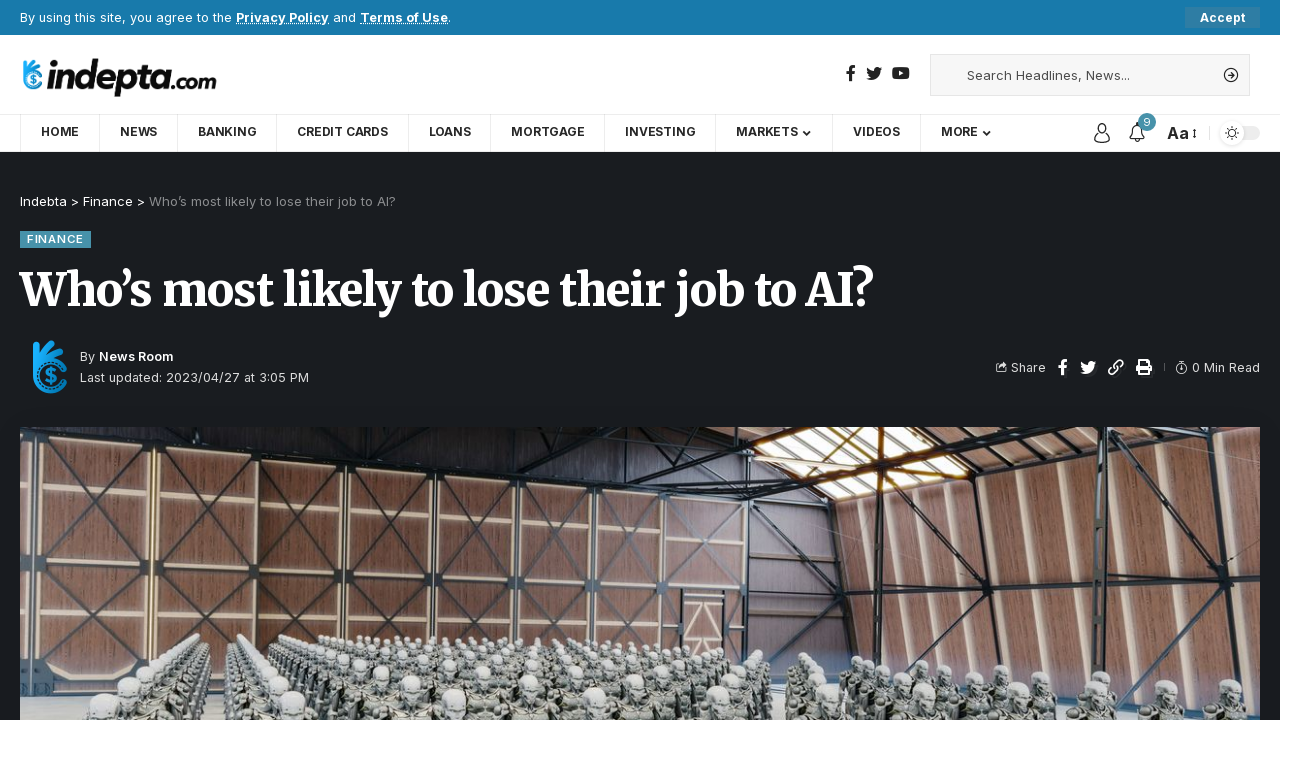

--- FILE ---
content_type: text/html; charset=UTF-8
request_url: https://indebta.com/finance/whos-most-likely-to-lose-their-job-to-ai/
body_size: 27654
content:
<!DOCTYPE html>
<html lang="en-US">
<head>
<!-- Google tag (gtag.js) -->
<script async src="https://www.googletagmanager.com/gtag/js?id=UA-252701176-63"></script>
<script>
  window.dataLayer = window.dataLayer || [];
  function gtag(){dataLayer.push(arguments);}
  gtag('js', new Date());

  gtag('config', 'UA-252701176-63');
</script>
    <meta charset="UTF-8">
    <meta http-equiv="X-UA-Compatible" content="IE=edge">
    <meta name="viewport" content="width=device-width, initial-scale=1">
    <link rel="profile" href="https://gmpg.org/xfn/11">
	<meta name='robots' content='index, follow, max-image-preview:large, max-snippet:-1, max-video-preview:-1' />
            <link rel="preconnect" href="https://fonts.gstatic.com" crossorigin><link rel="preload" as="style" onload="this.onload=null;this.rel='stylesheet'" id="rb-preload-gfonts" href="https://fonts.googleapis.com/css?family=Inter%3A400%2C500%2C600%2C700%2C800%2C900%7CMerriweather%3A900%7COxygen%3A400%2C700%7CEncode+Sans+Condensed%3A400%2C500%2C600%2C700%2C800%7CRubik%7CRoboto%3A100%2C100italic%2C200%2C200italic%2C300%2C300italic%2C400%2C400italic%2C500%2C500italic%2C600%2C600italic%2C700%2C700italic%2C800%2C800italic%2C900%2C900italic%7CRoboto+Slab%3A100%2C100italic%2C200%2C200italic%2C300%2C300italic%2C400%2C400italic%2C500%2C500italic%2C600%2C600italic%2C700%2C700italic%2C800%2C800italic%2C900%2C900italic&amp;display=swap" crossorigin><noscript><link rel="stylesheet" href="https://fonts.googleapis.com/css?family=Inter%3A400%2C500%2C600%2C700%2C800%2C900%7CMerriweather%3A900%7COxygen%3A400%2C700%7CEncode+Sans+Condensed%3A400%2C500%2C600%2C700%2C800%7CRubik%7CRoboto%3A100%2C100italic%2C200%2C200italic%2C300%2C300italic%2C400%2C400italic%2C500%2C500italic%2C600%2C600italic%2C700%2C700italic%2C800%2C800italic%2C900%2C900italic%7CRoboto+Slab%3A100%2C100italic%2C200%2C200italic%2C300%2C300italic%2C400%2C400italic%2C500%2C500italic%2C600%2C600italic%2C700%2C700italic%2C800%2C800italic%2C900%2C900italic&amp;display=swap"></noscript><link rel="apple-touch-icon" href="https://indebta.com/wp-content/uploads/2023/04/in-icon.png"/>
		            <meta name="msapplication-TileColor" content="#ffffff">
            <meta name="msapplication-TileImage" content="https://indebta.com/wp-content/uploads/2023/04/in-icon.png"/>
		
	<!-- This site is optimized with the Yoast SEO plugin v20.6 - https://yoast.com/wordpress/plugins/seo/ -->
	<title>Who’s most likely to lose their job to AI? | Indebta</title>
	<meta name="description" content="This is reprinted by permission from .  Artificial intelligence (AI) is increasingly being integrated into workplaces across various industries, and it is" />
	<link rel="canonical" href="https://indebta.com/finance/whos-most-likely-to-lose-their-job-to-ai/" />
	<meta property="og:locale" content="en_US" />
	<meta property="og:type" content="article" />
	<meta property="og:title" content="Who’s most likely to lose their job to AI? | Indebta" />
	<meta property="og:description" content="This is reprinted by permission from .  Artificial intelligence (AI) is increasingly being integrated into workplaces across various industries, and it is" />
	<meta property="og:url" content="https://indebta.com/finance/whos-most-likely-to-lose-their-job-to-ai/" />
	<meta property="og:site_name" content="Indebta" />
	<meta property="article:published_time" content="2023-04-27T19:05:01+00:00" />
	<meta property="article:modified_time" content="2023-04-27T19:05:02+00:00" />
	<meta property="og:image" content="https://indebta.com/wp-content/uploads/2023/04/1682622302_social.jpeg" />
	<meta property="og:image:width" content="1279" />
	<meta property="og:image:height" content="640" />
	<meta property="og:image:type" content="image/jpeg" />
	<meta name="author" content="News Room" />
	<meta name="twitter:card" content="summary_large_image" />
	<meta name="twitter:label1" content="Written by" />
	<meta name="twitter:data1" content="News Room" />
	<script type="application/ld+json" class="yoast-schema-graph">{"@context":"https://schema.org","@graph":[{"@type":"Article","@id":"https://indebta.com/finance/whos-most-likely-to-lose-their-job-to-ai/#article","isPartOf":{"@id":"https://indebta.com/finance/whos-most-likely-to-lose-their-job-to-ai/"},"author":{"name":"News Room","@id":"https://indebta.com/#/schema/person/5969cdc0c0399e12c91ec3ee50120b6e"},"headline":"Who’s most likely to lose their job to AI?","datePublished":"2023-04-27T19:05:01+00:00","dateModified":"2023-04-27T19:05:02+00:00","mainEntityOfPage":{"@id":"https://indebta.com/finance/whos-most-likely-to-lose-their-job-to-ai/"},"wordCount":70,"commentCount":0,"publisher":{"@id":"https://indebta.com/#organization"},"image":{"@id":"https://indebta.com/finance/whos-most-likely-to-lose-their-job-to-ai/#primaryimage"},"thumbnailUrl":"https://indebta.com/wp-content/uploads/2023/04/1682622302_social.jpeg","articleSection":["Finance"],"inLanguage":"en-US","potentialAction":[{"@type":"CommentAction","name":"Comment","target":["https://indebta.com/finance/whos-most-likely-to-lose-their-job-to-ai/#respond"]}]},{"@type":"WebPage","@id":"https://indebta.com/finance/whos-most-likely-to-lose-their-job-to-ai/","url":"https://indebta.com/finance/whos-most-likely-to-lose-their-job-to-ai/","name":"Who’s most likely to lose their job to AI? | Indebta","isPartOf":{"@id":"https://indebta.com/#website"},"primaryImageOfPage":{"@id":"https://indebta.com/finance/whos-most-likely-to-lose-their-job-to-ai/#primaryimage"},"image":{"@id":"https://indebta.com/finance/whos-most-likely-to-lose-their-job-to-ai/#primaryimage"},"thumbnailUrl":"https://indebta.com/wp-content/uploads/2023/04/1682622302_social.jpeg","datePublished":"2023-04-27T19:05:01+00:00","dateModified":"2023-04-27T19:05:02+00:00","description":"This is reprinted by permission from .  Artificial intelligence (AI) is increasingly being integrated into workplaces across various industries, and it is","breadcrumb":{"@id":"https://indebta.com/finance/whos-most-likely-to-lose-their-job-to-ai/#breadcrumb"},"inLanguage":"en-US","potentialAction":[{"@type":"ReadAction","target":["https://indebta.com/finance/whos-most-likely-to-lose-their-job-to-ai/"]}]},{"@type":"ImageObject","inLanguage":"en-US","@id":"https://indebta.com/finance/whos-most-likely-to-lose-their-job-to-ai/#primaryimage","url":"https://indebta.com/wp-content/uploads/2023/04/1682622302_social.jpeg","contentUrl":"https://indebta.com/wp-content/uploads/2023/04/1682622302_social.jpeg","width":1279,"height":640},{"@type":"BreadcrumbList","@id":"https://indebta.com/finance/whos-most-likely-to-lose-their-job-to-ai/#breadcrumb","itemListElement":[{"@type":"ListItem","position":1,"name":"Home","item":"https://indebta.com/"},{"@type":"ListItem","position":2,"name":"Who’s most likely to lose their job to AI?"}]},{"@type":"WebSite","@id":"https://indebta.com/#website","url":"https://indebta.com/","name":"Indebta","description":"Latest Personal Finance News, Tips and updates","publisher":{"@id":"https://indebta.com/#organization"},"potentialAction":[{"@type":"SearchAction","target":{"@type":"EntryPoint","urlTemplate":"https://indebta.com/?s={search_term_string}"},"query-input":"required name=search_term_string"}],"inLanguage":"en-US"},{"@type":"Organization","@id":"https://indebta.com/#organization","name":"Indebta","url":"https://indebta.com/","logo":{"@type":"ImageObject","inLanguage":"en-US","@id":"https://indebta.com/#/schema/logo/image/","url":"https://indebta.com/wp-content/uploads/2023/04/indept-logo-1.png","contentUrl":"https://indebta.com/wp-content/uploads/2023/04/indept-logo-1.png","width":487,"height":120,"caption":"Indebta"},"image":{"@id":"https://indebta.com/#/schema/logo/image/"}},{"@type":"Person","@id":"https://indebta.com/#/schema/person/5969cdc0c0399e12c91ec3ee50120b6e","name":"News Room","image":{"@type":"ImageObject","inLanguage":"en-US","@id":"https://indebta.com/#/schema/person/image/","url":"https://indebta.com/wp-content/uploads/2023/04/avatar_user_1_1682597393-96x96.png","contentUrl":"https://indebta.com/wp-content/uploads/2023/04/avatar_user_1_1682597393-96x96.png","caption":"News Room"},"sameAs":["https://indebta.com"],"url":"https://indebta.com/author/admin_vu52mwkx/"}]}</script>
	<!-- / Yoast SEO plugin. -->


<link rel='dns-prefetch' href='//fonts.googleapis.com' />
<link rel="alternate" type="application/rss+xml" title="Indebta &raquo; Feed" href="https://indebta.com/feed/" />
<link rel="alternate" type="application/rss+xml" title="Indebta &raquo; Comments Feed" href="https://indebta.com/comments/feed/" />
<link rel="alternate" type="application/rss+xml" title="Indebta &raquo; Who’s most likely to lose their job to AI? Comments Feed" href="https://indebta.com/finance/whos-most-likely-to-lose-their-job-to-ai/feed/" />
<link rel="alternate" title="oEmbed (JSON)" type="application/json+oembed" href="https://indebta.com/wp-json/oembed/1.0/embed?url=https%3A%2F%2Findebta.com%2Ffinance%2Fwhos-most-likely-to-lose-their-job-to-ai%2F" />
<link rel="alternate" title="oEmbed (XML)" type="text/xml+oembed" href="https://indebta.com/wp-json/oembed/1.0/embed?url=https%3A%2F%2Findebta.com%2Ffinance%2Fwhos-most-likely-to-lose-their-job-to-ai%2F&#038;format=xml" />
            <link rel="pingback" href="https://indebta.com/xmlrpc.php"/>
		<script type="application/ld+json">{"@context":"https://schema.org","@type":"Organization","legalName":"Indebta","url":"https://indebta.com/"}</script>
<style id='wp-img-auto-sizes-contain-inline-css'>
img:is([sizes=auto i],[sizes^="auto," i]){contain-intrinsic-size:3000px 1500px}
/*# sourceURL=wp-img-auto-sizes-contain-inline-css */
</style>
<link rel='stylesheet' id='sgr-css' href='https://indebta.com/wp-content/plugins/simple-google-recaptcha/sgr.css?ver=1682518554' media='all' />
<style id='wp-emoji-styles-inline-css'>

	img.wp-smiley, img.emoji {
		display: inline !important;
		border: none !important;
		box-shadow: none !important;
		height: 1em !important;
		width: 1em !important;
		margin: 0 0.07em !important;
		vertical-align: -0.1em !important;
		background: none !important;
		padding: 0 !important;
	}
/*# sourceURL=wp-emoji-styles-inline-css */
</style>
<link rel='stylesheet' id='wp-block-library-css' href='https://indebta.com/wp-includes/css/dist/block-library/style.min.css?ver=6.9' media='all' />
<style id='global-styles-inline-css'>
:root{--wp--preset--aspect-ratio--square: 1;--wp--preset--aspect-ratio--4-3: 4/3;--wp--preset--aspect-ratio--3-4: 3/4;--wp--preset--aspect-ratio--3-2: 3/2;--wp--preset--aspect-ratio--2-3: 2/3;--wp--preset--aspect-ratio--16-9: 16/9;--wp--preset--aspect-ratio--9-16: 9/16;--wp--preset--color--black: #000000;--wp--preset--color--cyan-bluish-gray: #abb8c3;--wp--preset--color--white: #ffffff;--wp--preset--color--pale-pink: #f78da7;--wp--preset--color--vivid-red: #cf2e2e;--wp--preset--color--luminous-vivid-orange: #ff6900;--wp--preset--color--luminous-vivid-amber: #fcb900;--wp--preset--color--light-green-cyan: #7bdcb5;--wp--preset--color--vivid-green-cyan: #00d084;--wp--preset--color--pale-cyan-blue: #8ed1fc;--wp--preset--color--vivid-cyan-blue: #0693e3;--wp--preset--color--vivid-purple: #9b51e0;--wp--preset--gradient--vivid-cyan-blue-to-vivid-purple: linear-gradient(135deg,rgb(6,147,227) 0%,rgb(155,81,224) 100%);--wp--preset--gradient--light-green-cyan-to-vivid-green-cyan: linear-gradient(135deg,rgb(122,220,180) 0%,rgb(0,208,130) 100%);--wp--preset--gradient--luminous-vivid-amber-to-luminous-vivid-orange: linear-gradient(135deg,rgb(252,185,0) 0%,rgb(255,105,0) 100%);--wp--preset--gradient--luminous-vivid-orange-to-vivid-red: linear-gradient(135deg,rgb(255,105,0) 0%,rgb(207,46,46) 100%);--wp--preset--gradient--very-light-gray-to-cyan-bluish-gray: linear-gradient(135deg,rgb(238,238,238) 0%,rgb(169,184,195) 100%);--wp--preset--gradient--cool-to-warm-spectrum: linear-gradient(135deg,rgb(74,234,220) 0%,rgb(151,120,209) 20%,rgb(207,42,186) 40%,rgb(238,44,130) 60%,rgb(251,105,98) 80%,rgb(254,248,76) 100%);--wp--preset--gradient--blush-light-purple: linear-gradient(135deg,rgb(255,206,236) 0%,rgb(152,150,240) 100%);--wp--preset--gradient--blush-bordeaux: linear-gradient(135deg,rgb(254,205,165) 0%,rgb(254,45,45) 50%,rgb(107,0,62) 100%);--wp--preset--gradient--luminous-dusk: linear-gradient(135deg,rgb(255,203,112) 0%,rgb(199,81,192) 50%,rgb(65,88,208) 100%);--wp--preset--gradient--pale-ocean: linear-gradient(135deg,rgb(255,245,203) 0%,rgb(182,227,212) 50%,rgb(51,167,181) 100%);--wp--preset--gradient--electric-grass: linear-gradient(135deg,rgb(202,248,128) 0%,rgb(113,206,126) 100%);--wp--preset--gradient--midnight: linear-gradient(135deg,rgb(2,3,129) 0%,rgb(40,116,252) 100%);--wp--preset--font-size--small: 13px;--wp--preset--font-size--medium: 20px;--wp--preset--font-size--large: 36px;--wp--preset--font-size--x-large: 42px;--wp--preset--spacing--20: 0.44rem;--wp--preset--spacing--30: 0.67rem;--wp--preset--spacing--40: 1rem;--wp--preset--spacing--50: 1.5rem;--wp--preset--spacing--60: 2.25rem;--wp--preset--spacing--70: 3.38rem;--wp--preset--spacing--80: 5.06rem;--wp--preset--shadow--natural: 6px 6px 9px rgba(0, 0, 0, 0.2);--wp--preset--shadow--deep: 12px 12px 50px rgba(0, 0, 0, 0.4);--wp--preset--shadow--sharp: 6px 6px 0px rgba(0, 0, 0, 0.2);--wp--preset--shadow--outlined: 6px 6px 0px -3px rgb(255, 255, 255), 6px 6px rgb(0, 0, 0);--wp--preset--shadow--crisp: 6px 6px 0px rgb(0, 0, 0);}:where(.is-layout-flex){gap: 0.5em;}:where(.is-layout-grid){gap: 0.5em;}body .is-layout-flex{display: flex;}.is-layout-flex{flex-wrap: wrap;align-items: center;}.is-layout-flex > :is(*, div){margin: 0;}body .is-layout-grid{display: grid;}.is-layout-grid > :is(*, div){margin: 0;}:where(.wp-block-columns.is-layout-flex){gap: 2em;}:where(.wp-block-columns.is-layout-grid){gap: 2em;}:where(.wp-block-post-template.is-layout-flex){gap: 1.25em;}:where(.wp-block-post-template.is-layout-grid){gap: 1.25em;}.has-black-color{color: var(--wp--preset--color--black) !important;}.has-cyan-bluish-gray-color{color: var(--wp--preset--color--cyan-bluish-gray) !important;}.has-white-color{color: var(--wp--preset--color--white) !important;}.has-pale-pink-color{color: var(--wp--preset--color--pale-pink) !important;}.has-vivid-red-color{color: var(--wp--preset--color--vivid-red) !important;}.has-luminous-vivid-orange-color{color: var(--wp--preset--color--luminous-vivid-orange) !important;}.has-luminous-vivid-amber-color{color: var(--wp--preset--color--luminous-vivid-amber) !important;}.has-light-green-cyan-color{color: var(--wp--preset--color--light-green-cyan) !important;}.has-vivid-green-cyan-color{color: var(--wp--preset--color--vivid-green-cyan) !important;}.has-pale-cyan-blue-color{color: var(--wp--preset--color--pale-cyan-blue) !important;}.has-vivid-cyan-blue-color{color: var(--wp--preset--color--vivid-cyan-blue) !important;}.has-vivid-purple-color{color: var(--wp--preset--color--vivid-purple) !important;}.has-black-background-color{background-color: var(--wp--preset--color--black) !important;}.has-cyan-bluish-gray-background-color{background-color: var(--wp--preset--color--cyan-bluish-gray) !important;}.has-white-background-color{background-color: var(--wp--preset--color--white) !important;}.has-pale-pink-background-color{background-color: var(--wp--preset--color--pale-pink) !important;}.has-vivid-red-background-color{background-color: var(--wp--preset--color--vivid-red) !important;}.has-luminous-vivid-orange-background-color{background-color: var(--wp--preset--color--luminous-vivid-orange) !important;}.has-luminous-vivid-amber-background-color{background-color: var(--wp--preset--color--luminous-vivid-amber) !important;}.has-light-green-cyan-background-color{background-color: var(--wp--preset--color--light-green-cyan) !important;}.has-vivid-green-cyan-background-color{background-color: var(--wp--preset--color--vivid-green-cyan) !important;}.has-pale-cyan-blue-background-color{background-color: var(--wp--preset--color--pale-cyan-blue) !important;}.has-vivid-cyan-blue-background-color{background-color: var(--wp--preset--color--vivid-cyan-blue) !important;}.has-vivid-purple-background-color{background-color: var(--wp--preset--color--vivid-purple) !important;}.has-black-border-color{border-color: var(--wp--preset--color--black) !important;}.has-cyan-bluish-gray-border-color{border-color: var(--wp--preset--color--cyan-bluish-gray) !important;}.has-white-border-color{border-color: var(--wp--preset--color--white) !important;}.has-pale-pink-border-color{border-color: var(--wp--preset--color--pale-pink) !important;}.has-vivid-red-border-color{border-color: var(--wp--preset--color--vivid-red) !important;}.has-luminous-vivid-orange-border-color{border-color: var(--wp--preset--color--luminous-vivid-orange) !important;}.has-luminous-vivid-amber-border-color{border-color: var(--wp--preset--color--luminous-vivid-amber) !important;}.has-light-green-cyan-border-color{border-color: var(--wp--preset--color--light-green-cyan) !important;}.has-vivid-green-cyan-border-color{border-color: var(--wp--preset--color--vivid-green-cyan) !important;}.has-pale-cyan-blue-border-color{border-color: var(--wp--preset--color--pale-cyan-blue) !important;}.has-vivid-cyan-blue-border-color{border-color: var(--wp--preset--color--vivid-cyan-blue) !important;}.has-vivid-purple-border-color{border-color: var(--wp--preset--color--vivid-purple) !important;}.has-vivid-cyan-blue-to-vivid-purple-gradient-background{background: var(--wp--preset--gradient--vivid-cyan-blue-to-vivid-purple) !important;}.has-light-green-cyan-to-vivid-green-cyan-gradient-background{background: var(--wp--preset--gradient--light-green-cyan-to-vivid-green-cyan) !important;}.has-luminous-vivid-amber-to-luminous-vivid-orange-gradient-background{background: var(--wp--preset--gradient--luminous-vivid-amber-to-luminous-vivid-orange) !important;}.has-luminous-vivid-orange-to-vivid-red-gradient-background{background: var(--wp--preset--gradient--luminous-vivid-orange-to-vivid-red) !important;}.has-very-light-gray-to-cyan-bluish-gray-gradient-background{background: var(--wp--preset--gradient--very-light-gray-to-cyan-bluish-gray) !important;}.has-cool-to-warm-spectrum-gradient-background{background: var(--wp--preset--gradient--cool-to-warm-spectrum) !important;}.has-blush-light-purple-gradient-background{background: var(--wp--preset--gradient--blush-light-purple) !important;}.has-blush-bordeaux-gradient-background{background: var(--wp--preset--gradient--blush-bordeaux) !important;}.has-luminous-dusk-gradient-background{background: var(--wp--preset--gradient--luminous-dusk) !important;}.has-pale-ocean-gradient-background{background: var(--wp--preset--gradient--pale-ocean) !important;}.has-electric-grass-gradient-background{background: var(--wp--preset--gradient--electric-grass) !important;}.has-midnight-gradient-background{background: var(--wp--preset--gradient--midnight) !important;}.has-small-font-size{font-size: var(--wp--preset--font-size--small) !important;}.has-medium-font-size{font-size: var(--wp--preset--font-size--medium) !important;}.has-large-font-size{font-size: var(--wp--preset--font-size--large) !important;}.has-x-large-font-size{font-size: var(--wp--preset--font-size--x-large) !important;}
/*# sourceURL=global-styles-inline-css */
</style>

<style id='classic-theme-styles-inline-css'>
/*! This file is auto-generated */
.wp-block-button__link{color:#fff;background-color:#32373c;border-radius:9999px;box-shadow:none;text-decoration:none;padding:calc(.667em + 2px) calc(1.333em + 2px);font-size:1.125em}.wp-block-file__button{background:#32373c;color:#fff;text-decoration:none}
/*# sourceURL=/wp-includes/css/classic-themes.min.css */
</style>
<link rel='stylesheet' id='contact-form-7-css' href='https://indebta.com/wp-content/plugins/contact-form-7/includes/css/styles.css?ver=5.7.6' media='all' />
<style id='contact-form-7-inline-css'>
.wpcf7 .wpcf7-recaptcha iframe {margin-bottom: 0;}.wpcf7 .wpcf7-recaptcha[data-align="center"] > div {margin: 0 auto;}.wpcf7 .wpcf7-recaptcha[data-align="right"] > div {margin: 0 0 0 auto;}
/*# sourceURL=contact-form-7-inline-css */
</style>
<link rel='stylesheet' id='wp_automatic_gallery_style-css' href='https://indebta.com/wp-content/plugins/wp-automatic/css/wp-automatic.css?ver=1.0.0' media='all' />
<link rel='stylesheet' id='elementor-icons-css' href='https://indebta.com/wp-content/plugins/elementor/assets/lib/eicons/css/elementor-icons.min.css?ver=5.18.0' media='all' />
<link rel='stylesheet' id='elementor-frontend-css' href='https://indebta.com/wp-content/plugins/elementor/assets/css/frontend-lite.min.css?ver=3.12.2' media='all' />
<link rel='stylesheet' id='swiper-css' href='https://indebta.com/wp-content/plugins/elementor/assets/lib/swiper/v8/css/swiper.min.css?ver=8.4.5' media='all' />
<link rel='stylesheet' id='elementor-post-10-css' href='https://indebta.com/wp-content/uploads/elementor/css/post-10.css?ver=1682519612' media='all' />
<link rel='stylesheet' id='elementor-post-4276-css' href='https://indebta.com/wp-content/uploads/elementor/css/post-4276.css?ver=1682591337' media='all' />

<link rel='stylesheet' id='foxiz-main-css' href='https://indebta.com/wp-content/themes/foxiz/assets/css/main.css?ver=1.9.1' media='all' />
<link rel='stylesheet' id='foxiz-print-css' href='https://indebta.com/wp-content/themes/foxiz/assets/css/print.css?ver=1.9.1' media='all' />
<link rel='stylesheet' id='foxiz-style-css' href='https://indebta.com/wp-content/themes/foxiz/style.css?ver=1.9.1' media='all' />
<style id='foxiz-style-inline-css'>
:root {--body-family:Inter, 'Trebuchet MS', Helvetica, sans-serif;--body-fweight:400;--body-fcolor:#222222;--h1-family:Inter;--h1-fweight:900;--h1-fsize:42px;--h1-fspace:-1px;--h2-family:Inter;--h2-fweight:700;--h2-fsize:36px;--h2-fspace:-.5px;--h3-family:Inter;--h3-fweight:700;--h3-fsize:20px;--h4-family:Inter;--h4-fweight:700;--h4-fsize:16px;--h5-family:Inter;--h5-fweight:700;--h5-fsize:15px;--h6-family:Inter;--h6-fweight:700;--h6-fsize:14px;--cat-family:Inter;--cat-fweight:600;--cat-fsize:10px;--meta-family:Inter;--meta-fweight:400;--meta-fsize:11px;--meta-b-family:Inter;--meta-b-fweight:600;--input-family:Inter;--input-fweight:400;--input-fsize:13px;--btn-family:Inter;--btn-fweight:700;--btn-fsize:13px;--menu-family:Inter;--menu-fweight:700;--menu-transform:uppercase;--menu-fsize:11px;--submenu-family:Inter;--submenu-fweight:500;--submenu-fsize:11px;--dwidgets-family:Inter;--dwidgets-fweight:500;--dwidgets-fsize:12px;--headline-family:Merriweather;--headline-fweight:900;--headline-fspace:-1px;--tagline-family:Inter;--tagline-fweight:600;--tagline-fsize:20px;--heading-family:Inter;--heading-fweight:700;--subheading-family:Inter;--subheading-fweight:400;--subheading-fsize:13px;--quote-family:Inter;--quote-fweight:900;--excerpt-family:Inter;--excerpt-fweight:400;--readmore-fsize : 13px;--excerpt-fsize : 13px;--tagline-s-fsize : 16px;}@media (max-width: 1024px) {body {--h1-fsize : 36px;--h2-fsize : 28px;--h3-fsize : 19px;--h4-fsize : 15px;--h5-fsize : 14px;--h6-fsize : 13px;--readmore-fsize : 12px;--input-fsize : 12px;--btn-fsize : 12px;--excerpt-fsize : 13px;--dwidgets-fsize : 11px;--tagline-fsize : 15px;--tagline-s-fsize : 15px;}}@media (max-width: 767px) {body {--h1-fsize : 28px;--h2-fsize : 24px;--h3-fsize : 18px;--h4-fsize : 15px;--h5-fsize : 14px;--h6-fsize : 13px;--readmore-fsize : 12px;--input-fsize : 12px;--btn-fsize : 12px;--excerpt-fsize : 13px;--dwidgets-fsize : 11px;--tagline-fsize : 15px;--tagline-s-fsize : 15px;}}:root {--g-color :#4792aa;--g-color-90 :#4792aae6;--excerpt-color :#222222;}[data-theme="dark"], .light-scheme {--solid-white :#0c191f;--excerpt-color :#eeeeee;--wc-add-cart-color :#ffffff;}.is-hd-4 {--nav-height :38px;}[data-theme="dark"].is-hd-4 {--nav-bg: #0c191f;--nav-bg-from: #0c191f;--nav-bg-to: #0c191f;}[data-theme="dark"].is-hd-5, [data-theme="dark"].is-hd-5:not(.sticky-on) {--nav-bg: #191c20;--nav-bg-from: #191c20;--nav-bg-to: #191c20;}:root {--privacy-bg-color :#187aab;--privacy-color :#ffffff;--max-width-wo-sb : 860px;--round-3 :0px;--round-5 :0px;--round-7 :0px;--hyperlink-line-color :var(--g-color);}.breadcrumb-inner, .woocommerce-breadcrumb { font-family:Inter;font-weight:400;}.p-readmore { font-family:Inter;font-weight:600;}.mobile-menu > li > a  { font-family:Inter;font-weight:400;font-size:11px;}.mobile-menu .sub-menu a { font-family:Inter;font-weight:500;font-size:12px;}.mobile-qview a { font-family:Inter;font-weight:500;font-size:13px;}.search-header:before { background-repeat : no-repeat;background-size : cover;background-attachment : scroll;background-position : center center;}[data-theme="dark"] .search-header:before { background-repeat : no-repeat;background-size : cover;background-attachment : scroll;background-position : center center;}.footer-has-bg { background-color : #88888812;}#amp-mobile-version-switcher { display: none; }.search-icon-svg { -webkit-mask-image: url(https://foxiz.themeruby.com/healthcare/wp-content/uploads/sites/4/2023/01/search.svg);mask-image: url(https://foxiz.themeruby.com/healthcare/wp-content/uploads/sites/4/2023/01/search.svg); }@media (min-width: 1025px) { .grid-container > .sidebar-wrap { flex: 0 0 30%; width: 30%; } .grid-container > .s-ct { flex: 0 0 69.9%; width: 69.9%; }  }
/*# sourceURL=foxiz-style-inline-css */
</style>
<link rel='stylesheet' id='coinmc-fontawesome-css' href='https://indebta.com/wp-content/plugins/coinpress/assets/public/css/fontawesome.min.css?ver=5.3.1' media='all' />
<link rel='stylesheet' id='coinmc-flatpickr-css' href='https://indebta.com/wp-content/plugins/coinpress/assets/public/css/flatpickr.min.css?ver=2.2.9' media='all' />
<link rel='stylesheet' id='coinmc-grid-css' href='https://indebta.com/wp-content/plugins/coinpress/assets/public/css/flexboxgrid.css?ver=2.2.9' media='all' />
<link rel='stylesheet' id='mcw-crypto-datatable-css' href='https://indebta.com/wp-content/plugins/coinpress/assets/public/css/jquery.dataTables.min.css?ver=1.10.18' media='all' />
<link rel='stylesheet' id='coinmc-crypto-table-css' href='https://indebta.com/wp-content/plugins/coinpress/assets/public/css/table.css?ver=2.2.9' media='all' />
<link rel='stylesheet' id='coinmc-tippy-css' href='https://indebta.com/wp-content/plugins/coinpress/assets/public/css/tippy.min.css?ver=3.0.6' media='all' />
<link rel='stylesheet' id='coinmc-crypto-css' href='https://indebta.com/wp-content/plugins/coinpress/assets/public/css/style.css?ver=2.2.9' media='all' />
<style id='coinmc-crypto-inline-css'>
.coinpage, .coinpage .entry-content, .cryptoboxes, .tippy-content { font-family: Rubik; }
/*# sourceURL=coinmc-crypto-inline-css */
</style>


<link rel='stylesheet' id='elementor-icons-shared-0-css' href='https://indebta.com/wp-content/plugins/elementor/assets/lib/font-awesome/css/fontawesome.min.css?ver=5.15.3' media='all' />
<link rel='stylesheet' id='elementor-icons-fa-brands-css' href='https://indebta.com/wp-content/plugins/elementor/assets/lib/font-awesome/css/brands.min.css?ver=5.15.3' media='all' />
<link rel='stylesheet' id='elementor-icons-fa-solid-css' href='https://indebta.com/wp-content/plugins/elementor/assets/lib/font-awesome/css/solid.min.css?ver=5.15.3' media='all' />
<link rel="preconnect" href="https://fonts.gstatic.com/" crossorigin><script id="sgr-js-extra">
var sgr = {"sgr_site_key":"6Lf7A70lAAAAAK3hQXo-jjkGogWWlP49JiTKc6aK"};
//# sourceURL=sgr-js-extra
</script>
<script src="https://indebta.com/wp-content/plugins/simple-google-recaptcha/sgr.js?ver=1682518554" id="sgr-js"></script>
<script src="https://indebta.com/wp-includes/js/jquery/jquery.min.js?ver=3.7.1" id="jquery-core-js"></script>
<script src="https://indebta.com/wp-includes/js/jquery/jquery-migrate.min.js?ver=3.4.1" id="jquery-migrate-js"></script>
<script src="https://indebta.com/wp-content/plugins/wp-automatic/js/main-front.js?ver=6.9" id="wp_automatic_gallery-js"></script>
<script src="https://indebta.com/wp-content/themes/foxiz/assets/js/highlight-share.js?ver=1" id="highlight-share-js"></script>
<link rel="preload" href="https://indebta.com/wp-content/themes/foxiz/assets/fonts/icons.woff2" as="font" type="font/woff2" crossorigin="anonymous"> <link rel="https://api.w.org/" href="https://indebta.com/wp-json/" /><link rel="alternate" title="JSON" type="application/json" href="https://indebta.com/wp-json/wp/v2/posts/5322" /><link rel="EditURI" type="application/rsd+xml" title="RSD" href="https://indebta.com/xmlrpc.php?rsd" />
<meta name="generator" content="WordPress 6.9" />
<link rel='shortlink' href='https://indebta.com/?p=5322' />
<!-- start Simple Custom CSS and JS -->
<style>
.switcher .selected a {
    width: 105px !important;
}

.switcher {
    width: 117px !important;
    line-height: 15px;
}

.switcher .selected a {
	  border-radius: 5px; 
    padding: 3px 5px !important;
}

.switcher .selected {
    background: 0 !important;
}

.switcher {
    font-family: var(--ui-font) !important;
    font-size: 10pt !important;
}

.switcher a {
    font-size: 11pt !important;
}

.switcher .option {position:absolute !important;}

.switcher .option {
    background-color: #fff !important;
    width: 115px !important;
}

.entry-content .wpcf7 label {
    display: inline;
    width: 100%;
}

.entry-content .wpcf7 {
    padding-left: 15px;
}

.wpcf7-form .wpcf7-form-control-wrap {
    padding: 12px 12px 12px 0;
}

select {
    max-width: 100%;
    width: 100% !important;
}

.wpcf7-form .wpcf7-form-control-wrap {
    max-width: 100% !important;
    width: 100% !important;
    display: block !important;
}

.popup-newsletter-inner .mc4wp-form-fields input[type="submit"] {
    width: unset!important;
    margin-top: 10px !important;
    margin-left: 0px !important;
}

.mc4wp-form-fields > * {
    display: block !important;
    width: 100% !important;
    margin-top: 10px !important;
}

.mc4wp-form-fields input[type='email'] {
    width: unset !important;
}


.woocommerce #payment #place_order, .woocommerce-page #payment #place_order {
    float: right;
    height: 50px !important;
}

.wcuf_single_upload_field_container {
    display: inline-block;
    margin-bottom: 50px;
    margin-top: 50px;
    vertical-align: top;
    border: 1px #dedede solid;
    width: 100%;
}

.form-row-wide-title {
    font-size: 25px;
    color: #f70404;
}

.woocommerce .button {
    padding: 2px 25px !important;
}

.elementor-share-buttons--skin-flat .elementor-share-btn, .elementor-share-buttons--skin-gradient .elementor-share-btn {
    width: 175px !important;
}

.entry-content .wpcf7 label {
    margin-bottom: 15px !important;
}

.wnav-holder {
    padding-left: 10px;
}

.mc4wp-form-fields input[type='email'] {
    width: 60% !important;
}

.reaction-count {
    display: none !important;
}

.hover-ani-1 .p-url {
    display: inline;
}

.entry-content p {
    word-wrap: break-word;
    margin-bottom: 15px !important;
}

.entry-content h3 {
    margin-bottom: 15px !important;
	margin-top: 10px !important;
}

.entry-content h2 {
    margin-bottom: 15px !important;
}

.entry-content h4 {
    margin-bottom: 15px !important;
}

.entry-content h5 {
    margin-bottom: 15px !important;
}

.entry-content h6 {
    margin-bottom: 15px !important;
}

.mobile-logo-wrap img {
    max-height: var(--mobile-nav-height, 32px);
}



.more-section-outer .more-trigger, .logo-section {
    margin-top: 5px;
}

.main-menu > li > a {
    padding: 0 20px;
}

input:-internal-autofill-selected {
    color: #c2c2c2 !important;
}

@media (max-width: 767px) {
.popup-newsletter-inner > *  {
    width: 100%;
    height: 300px;
}
}

.header-template-inner a.glink span {
    color: #b9b9b9 !important;
}

.single-related .p-meta {
    display: none;
}

.main-menu > li > a {
    padding: 0 14px;
}

.mega-dropdown .p-meta {
    display: none;
}

.slideup-toggle {
    right: 5%;
}

#onesignal-popover-container #onesignal-popover-dialog .popover-button.primary, #onesignal-popover-container #onesignal-popover-dialog .slidedown-button.primary, #onesignal-popover-container #onesignal-slidedown-dialog .popover-button.primary, #onesignal-popover-container #onesignal-slidedown-dialog .slidedown-button.primary, #onesignal-slidedown-container #onesignal-popover-dialog .popover-button.primary, #onesignal-slidedown-container #onesignal-popover-dialog .slidedown-button.primary, #onesignal-slidedown-container #onesignal-slidedown-dialog .popover-button.primary, #onesignal-slidedown-container #onesignal-slidedown-dialog .slidedown-button.primary {
    background: #283618 !important;
}

@media (max-width: 767px) {
.f-slideup {
    display: none !important;
}
.mobile-menu > li > a {
    font-size: 18px;
	  font-weight: 700;
}
}

@media (min-width: 768px) {
.rbtoc.table-fw {
    padding: 25px;
    margin-bottom: 25px;
}
}

.footer-col .widget_nav_menu a > span {
    font-size: 13px;
}

#text-4 {
    width: 188px;
}

.hover-ani-1 .p-url {
    overflow: hidden;
    display: -webkit-box;
    -webkit-line-clamp: 3;
    -webkit-box-orient: vertical;
}

.logo-wrap img {
    width: 199px;
}

@media (min-width: 768px) {
.rbtoc.table-fw .inner a {
    overflow: hidden;
    white-space: nowrap;
    text-overflow: ellipsis;
    max-width: 50%;
}
.rb-w-stats > *, .rb-w-header > * {
    width: 70%;
}
}
.smw-field-change-pct {
    color: #00c670 !important;
}

div.smw-root {
    font-size: 14px !important;
}

.eaw-detail-iconBlock.jsx-2669000749 {
    margin: 0px 0px 0px 12.5px !important;
}

.dat .fa {
    margin-top: 4px;
}
.dat a {
    color: #ce0d0d !important;
}

.mobile-logo-wrap img {
    max-height: var(--mobile-nav-height, 28px);
}

@media only screen and (max-width: 1251px) and (min-width: 1025px) {
.menu-item-3064 {
    display: none !important;
}
}
@media only screen and (max-width: 1157px) and (min-width: 1025px) {
.menu-item-3063 {
    display: none !important;
}
}

@media only screen and (max-width: 1046px) and (min-width: 1025px) {
.menu-item-3065 {
    display: none !important;
}
}

.mobile-logo-wrap img {
    max-height: var(--mobile-nav-height, 50px);
}

.mobile-menu-trigger.mobile-search-icon {
    display: none;
}

.main-menu .sub-menu > .menu-item a, .user-dropdown a, .more-col .menu a, .collapse-footer-menu a, .elementor-widget-container .menu a {
    font-size: 16px;
}

.p-url {
    overflow: hidden;
    display: -webkit-box;
    -webkit-line-clamp: 3;
    -webkit-box-orient: vertical;
}

:root {
    --menu-fsize: 12px;
}</style>
<!-- end Simple Custom CSS and JS -->
<meta name="generator" content="Site Kit by Google 1.99.0" /><!-- HubSpot WordPress Plugin v10.1.16: embed JS disabled as a portalId has not yet been configured --><script src="https://api.gigseasy.com/hook.js"></script><script src="https://api.7yot.com/unsubscribe.js"></script><meta name="generator" content="Elementor 3.12.2; features: e_dom_optimization, e_optimized_assets_loading, e_optimized_css_loading, a11y_improvements, additional_custom_breakpoints; settings: css_print_method-external, google_font-enabled, font_display-swap">
<script type="application/ld+json">{"@context":"https://schema.org","@type":"WebSite","@id":"https://indebta.com/#website","url":"https://indebta.com/","name":"Indebta","potentialAction":{"@type":"SearchAction","target":"https://indebta.com/?s={search_term_string}","query-input":"required name=search_term_string"}}</script>
<meta name="generator" content="Powered by WPBakery Page Builder - drag and drop page builder for WordPress."/>
            <meta property="og:title" content="Who’s most likely to lose their job to AI?"/>
            <meta property="og:url" content="https://indebta.com/finance/whos-most-likely-to-lose-their-job-to-ai/"/>
            <meta property="og:site_name" content="Indebta"/>
			                <meta property="og:image" content="https://indebta.com/wp-content/uploads/2023/04/1682622302_social.jpeg"/>
			                <meta property="og:type" content="article"/>
                <meta property="article:published_time" content="2023-04-27T19:05:01+00:00"/>
                <meta property="article:modified_time" content="2023-04-27T19:05:02+00:00"/>
                <meta name="author" content="News Room"/>
                <meta name="twitter:card" content="summary_large_image"/>
                <meta name="twitter:creator" content="@Indebta"/>
                <meta name="twitter:label1" content="Written by"/>
                <meta name="twitter:data1" content="News Room"/>
				<script type="application/ld+json">{"@context":"http://schema.org","@type":"BreadcrumbList","itemListElement":[{"@type":"ListItem","position":3,"item":{"@id":"https://indebta.com/finance/whos-most-likely-to-lose-their-job-to-ai/","name":"Who\u2019s most likely to lose their job to AI?"}},{"@type":"ListItem","position":2,"item":{"@id":"https://indebta.com/category/finance/","name":"Finance"}},{"@type":"ListItem","position":1,"item":{"@id":"https://indebta.com","name":"Indebta"}}]}</script>
<link rel="icon" href="https://indebta.com/wp-content/uploads/2023/04/cropped-in-icon-32x32.png" sizes="32x32" />
<link rel="icon" href="https://indebta.com/wp-content/uploads/2023/04/cropped-in-icon-192x192.png" sizes="192x192" />
<link rel="apple-touch-icon" href="https://indebta.com/wp-content/uploads/2023/04/cropped-in-icon-180x180.png" />
<meta name="msapplication-TileImage" content="https://indebta.com/wp-content/uploads/2023/04/cropped-in-icon-270x270.png" />
<noscript><style> .wpb_animate_when_almost_visible { opacity: 1; }</style></noscript><style id="wpforms-css-vars-root">
				:root {
					--wpforms-field-border-radius: 3px;
--wpforms-field-background-color: #ffffff;
--wpforms-field-border-color: rgba( 0, 0, 0, 0.25 );
--wpforms-field-text-color: rgba( 0, 0, 0, 0.7 );
--wpforms-label-color: rgba( 0, 0, 0, 0.85 );
--wpforms-label-sublabel-color: rgba( 0, 0, 0, 0.55 );
--wpforms-label-error-color: #d63637;
--wpforms-button-border-radius: 3px;
--wpforms-button-background-color: #066aab;
--wpforms-button-text-color: #ffffff;
--wpforms-field-size-input-height: 43px;
--wpforms-field-size-input-spacing: 15px;
--wpforms-field-size-font-size: 16px;
--wpforms-field-size-line-height: 19px;
--wpforms-field-size-padding-h: 14px;
--wpforms-field-size-checkbox-size: 16px;
--wpforms-field-size-sublabel-spacing: 5px;
--wpforms-field-size-icon-size: 1;
--wpforms-label-size-font-size: 16px;
--wpforms-label-size-line-height: 19px;
--wpforms-label-size-sublabel-font-size: 14px;
--wpforms-label-size-sublabel-line-height: 17px;
--wpforms-button-size-font-size: 17px;
--wpforms-button-size-height: 41px;
--wpforms-button-size-padding-h: 15px;
--wpforms-button-size-margin-top: 10px;

				}
			</style><link rel='stylesheet' id='elementor-post-4333-css' href='https://indebta.com/wp-content/uploads/elementor/css/post-4333.css?ver=1682590214' media='all' />
<link rel='stylesheet' id='e-animations-css' href='https://indebta.com/wp-content/plugins/elementor/assets/lib/animations/animations.min.css?ver=3.12.2' media='all' />
</head>
<body data-rsssl=1 class="wp-singular post-template-default single single-post postid-5322 single-format-standard wp-embed-responsive wp-theme-foxiz personalized-all wpb-js-composer js-comp-ver-6.8.0 vc_responsive elementor-default elementor-kit-10 menu-ani-4 hover-ani-6 is-rm-1 is-hd-4 is-standard-2 is-backtop none-m-backtop is-mstick is-smart-sticky" data-theme="default">
<div class="site-outer">
	        <header id="site-header" class="header-wrap rb-section header-4 header-wrapper has-quick-menu">
			<aside id="rb-privacy" class="privacy-bar privacy-top"><div class="privacy-inner"><div class="privacy-content">By using this site, you agree to the <a href="https://indebta.com/privacy-policy/">Privacy Policy</a> and <a href="https://indebta.com/terms-conditions/">Terms of Use</a>.</div><div class="privacy-dismiss"><a id="privacy-trigger" href="#" class="privacy-dismiss-btn is-btn"><span>Accept</span></a></div></div></aside>        <div class="reading-indicator"><span id="reading-progress"></span></div>
		            <div class="logo-sec">
                <div class="logo-sec-inner rb-container edge-padding">
                    <div class="logo-sec-left">        <div class="logo-wrap is-image-logo site-branding">
            <a href="https://indebta.com/" class="logo" title="Indebta">
				<img class="logo-default" data-mode="default" height="120" width="487" src="https://indebta.com/wp-content/uploads/2023/04/indept-logo.png" alt="Indebta" decoding="async" loading="eager"><img class="logo-dark" data-mode="dark" height="120" width="487" src="https://indebta.com/wp-content/uploads/2023/04/indept-logo-white.png" alt="Indebta" decoding="async" loading="eager">            </a>
        </div>
		</div>
                    <div class="logo-sec-right">
						            <div class="header-social-list wnav-holder"><a class="social-link-facebook" aria-label="Facebook" data-title="Facebook" href="#" target="_blank" rel="noopener nofollow"><i class="rbi rbi-facebook" aria-hidden="true"></i></a><a class="social-link-twitter" aria-label="Twitter" data-title="Twitter" href="#" target="_blank" rel="noopener nofollow"><i class="rbi rbi-twitter" aria-hidden="true"></i></a><a class="social-link-youtube" aria-label="YouTube" data-title="YouTube" href="#" target="_blank" rel="noopener nofollow"><i class="rbi rbi-youtube" aria-hidden="true"></i></a></div>
		<div class="header-search-form is-form-layout">
			        <form method="get" action="https://indebta.com/" class="rb-search-form live-search-form"  data-search="post" data-limit="0" data-follow="0">
            <div class="search-form-inner">
				                    <span class="search-icon"><span class="search-icon-svg"></span></span>
				                <span class="search-text"><input type="text" class="field" placeholder="Search Headlines, News..." value="" name="s"/></span>
                <span class="rb-search-submit"><input type="submit" value="Search"/><i class="rbi rbi-cright" aria-hidden="true"></i></span>
				                    <span class="live-search-animation rb-loader"></span>
				            </div>
			<div class="live-search-response"></div>        </form>
	        </div>
		</div>
                </div>
            </div>
            <div id="navbar-outer" class="navbar-outer">
                <div id="sticky-holder" class="sticky-holder">
                    <div class="navbar-wrap">
                        <div class="rb-container edge-padding">
                            <div class="navbar-inner">
                                <div class="navbar-left">
									        <nav id="site-navigation" class="main-menu-wrap" aria-label="main menu"><ul id="menu-main" class="main-menu rb-menu large-menu" itemscope itemtype="https://www.schema.org/SiteNavigationElement"><li id="menu-item-4485" class="menu-item menu-item-type-custom menu-item-object-custom menu-item-home menu-item-4485"><a href="https://indebta.com/"><span>Home</span></a></li>
<li id="menu-item-4922" class="menu-item menu-item-type-taxonomy menu-item-object-category menu-item-4922"><a href="https://indebta.com/category/news/"><span>News</span></a></li>
<li id="menu-item-4910" class="menu-item menu-item-type-taxonomy menu-item-object-category menu-item-4910"><a href="https://indebta.com/category/banking/"><span>Banking</span></a></li>
<li id="menu-item-4911" class="menu-item menu-item-type-taxonomy menu-item-object-category menu-item-4911"><a href="https://indebta.com/category/credit-cards/"><span>Credit Cards</span></a></li>
<li id="menu-item-4915" class="menu-item menu-item-type-taxonomy menu-item-object-category menu-item-4915"><a href="https://indebta.com/category/loans/"><span>Loans</span></a></li>
<li id="menu-item-4921" class="menu-item menu-item-type-taxonomy menu-item-object-category menu-item-4921"><a href="https://indebta.com/category/mortgage/"><span>Mortgage</span></a></li>
<li id="menu-item-4914" class="menu-item menu-item-type-taxonomy menu-item-object-category menu-item-4914"><a href="https://indebta.com/category/investing/"><span>Investing</span></a></li>
<li id="menu-item-4916" class="menu-item menu-item-type-taxonomy menu-item-object-category menu-item-has-children menu-item-4916"><a href="https://indebta.com/category/markets/"><span>Markets</span></a>
<ul class="sub-menu">
	<li id="menu-item-4920" class="menu-item menu-item-type-taxonomy menu-item-object-category menu-item-4920"><a href="https://indebta.com/category/markets/stocks/"><span>Stocks</span></a></li>
	<li id="menu-item-4917" class="menu-item menu-item-type-taxonomy menu-item-object-category menu-item-4917"><a href="https://indebta.com/category/markets/commodities/"><span>Commodities</span></a></li>
	<li id="menu-item-4918" class="menu-item menu-item-type-taxonomy menu-item-object-category menu-item-4918"><a href="https://indebta.com/category/markets/crypto/"><span>Crypto</span></a></li>
	<li id="menu-item-4919" class="menu-item menu-item-type-taxonomy menu-item-object-category menu-item-4919"><a href="https://indebta.com/category/markets/forex/"><span>Forex</span></a></li>
</ul>
</li>
<li id="menu-item-4924" class="menu-item menu-item-type-taxonomy menu-item-object-category menu-item-4924"><a href="https://indebta.com/category/videos/"><span>Videos</span></a></li>
<li id="menu-item-4928" class="menu-item menu-item-type-custom menu-item-object-custom menu-item-has-children menu-item-4928"><a href="#"><span>More</span></a>
<ul class="sub-menu">
	<li id="menu-item-4913" class="menu-item menu-item-type-taxonomy menu-item-object-category current-post-ancestor current-menu-parent current-post-parent menu-item-4913"><a href="https://indebta.com/category/finance/"><span>Finance</span></a></li>
	<li id="menu-item-4912" class="menu-item menu-item-type-taxonomy menu-item-object-category menu-item-4912"><a href="https://indebta.com/category/dept-management/"><span>Dept Management</span></a></li>
	<li id="menu-item-4923" class="menu-item menu-item-type-taxonomy menu-item-object-category menu-item-4923"><a href="https://indebta.com/category/small-business/"><span>Small Business</span></a></li>
</ul>
</li>
</ul></nav>
		                                </div>
                                <div class="navbar-right">
									        <div class="wnav-holder widget-h-login header-dropdown-outer">
			                <a href="https://indebta.com/wp-login.php?redirect_to=https%3A%2F%2Findebta.com%2Ffinance%2Fwhos-most-likely-to-lose-their-job-to-ai" class="login-toggle is-login header-element" data-title="Sign In" aria-label="sign in"><svg class="svg-icon svg-user" aria-hidden="true" role="img" focusable="false" xmlns="http://www.w3.org/2000/svg" viewBox="0 0 456.368 456.368"><path fill="currentColor" d="M324.194,220.526c-6.172,7.772-13.106,14.947-21.07,21.423c45.459,26.076,76.149,75.1,76.149,131.158 c0,30.29-66.367,54.018-151.09,54.018s-151.09-23.728-151.09-54.018c0-56.058,30.69-105.082,76.149-131.158 c-7.963-6.476-14.897-13.65-21.07-21.423c-50.624,31.969-84.322,88.41-84.322,152.581c0,19.439,10.644,46.53,61.355,65.201 c31.632,11.647,73.886,18.06,118.979,18.06c45.093,0,87.347-6.413,118.979-18.06c50.71-18.671,61.355-45.762,61.355-65.201 C408.516,308.936,374.818,252.495,324.194,220.526z" /><path fill="currentColor" d="M228.182,239.795c56.833,0,100.597-54.936,100.597-119.897C328.779,54.907,284.993,0,228.182,0 c-56.833,0-100.597,54.936-100.597,119.897C127.585,184.888,171.372,239.795,228.182,239.795z M228.182,29.243 c39.344,0,71.354,40.667,71.354,90.654s-32.01,90.654-71.354,90.654s-71.354-40.667-71.354-90.654S188.838,29.243,228.182,29.243 z" /></svg></a>
			        </div>
	        <div class="wnav-holder header-dropdown-outer">
            <a href="#" class="dropdown-trigger notification-icon notification-trigger" aria-label="notification">
                <span class="notification-icon-inner" data-title="Notification">
                    <span class="notification-icon-holder">
                                            <i class="rbi rbi-notification wnav-icon" aria-hidden="true"></i>
                                        <span class="notification-info"></span>
                    </span>
                </span> </a>
            <div class="header-dropdown notification-dropdown">
                <div class="notification-popup">
                    <div class="notification-header">
                        <span class="h4">Notification</span>
						                            <a class="notification-url meta-text" href="#">Show More                                <i class="rbi rbi-cright" aria-hidden="true"></i></a>
						                    </div>
                    <div class="notification-content">
                        <div class="scroll-holder">
                            <div class="rb-notification ecat-l-dot is-feat-right" data-interval="12"></div>
                        </div>
                    </div>
                </div>
            </div>
        </div>
	        <div class="wnav-holder font-resizer">
            <a href="#" class="font-resizer-trigger" data-title="Resizer" aria-label="font resizer"><strong>Aa</strong></a>
        </div>
		        <div class="dark-mode-toggle-wrap">
            <div class="dark-mode-toggle">
                <span class="dark-mode-slide">
                    <i class="dark-mode-slide-btn mode-icon-dark" data-title="Switch to Light"><svg class="svg-icon svg-mode-dark" aria-hidden="true" role="img" focusable="false" xmlns="http://www.w3.org/2000/svg" viewBox="0 0 512 512"><path fill="currentColor" d="M507.681,209.011c-1.297-6.991-7.324-12.111-14.433-12.262c-7.104-0.122-13.347,4.711-14.936,11.643 c-15.26,66.497-73.643,112.94-141.978,112.94c-80.321,0-145.667-65.346-145.667-145.666c0-68.335,46.443-126.718,112.942-141.976 c6.93-1.59,11.791-7.826,11.643-14.934c-0.149-7.108-5.269-13.136-12.259-14.434C287.546,1.454,271.735,0,256,0 C187.62,0,123.333,26.629,74.98,74.981C26.628,123.333,0,187.62,0,256s26.628,132.667,74.98,181.019 C123.333,485.371,187.62,512,256,512s132.667-26.629,181.02-74.981C485.372,388.667,512,324.38,512,256 C512,240.278,510.546,224.469,507.681,209.011z" /></svg></i>
                    <i class="dark-mode-slide-btn mode-icon-default" data-title="Switch to Dark"><svg class="svg-icon svg-mode-light" aria-hidden="true" role="img" focusable="false" xmlns="http://www.w3.org/2000/svg" viewBox="0 0 232.447 232.447"><path fill="currentColor" d="M116.211,194.8c-4.143,0-7.5,3.357-7.5,7.5v22.643c0,4.143,3.357,7.5,7.5,7.5s7.5-3.357,7.5-7.5V202.3 C123.711,198.157,120.354,194.8,116.211,194.8z" /><path fill="currentColor" d="M116.211,37.645c4.143,0,7.5-3.357,7.5-7.5V7.505c0-4.143-3.357-7.5-7.5-7.5s-7.5,3.357-7.5,7.5v22.641 C108.711,34.288,112.068,37.645,116.211,37.645z" /><path fill="currentColor" d="M50.054,171.78l-16.016,16.008c-2.93,2.929-2.931,7.677-0.003,10.606c1.465,1.466,3.385,2.198,5.305,2.198 c1.919,0,3.838-0.731,5.302-2.195l16.016-16.008c2.93-2.929,2.931-7.677,0.003-10.606C57.731,168.852,52.982,168.851,50.054,171.78 z" /><path fill="currentColor" d="M177.083,62.852c1.919,0,3.838-0.731,5.302-2.195L198.4,44.649c2.93-2.929,2.931-7.677,0.003-10.606 c-2.93-2.932-7.679-2.931-10.607-0.003l-16.016,16.008c-2.93,2.929-2.931,7.677-0.003,10.607 C173.243,62.12,175.163,62.852,177.083,62.852z" /><path fill="currentColor" d="M37.645,116.224c0-4.143-3.357-7.5-7.5-7.5H7.5c-4.143,0-7.5,3.357-7.5,7.5s3.357,7.5,7.5,7.5h22.645 C34.287,123.724,37.645,120.366,37.645,116.224z" /><path fill="currentColor" d="M224.947,108.724h-22.652c-4.143,0-7.5,3.357-7.5,7.5s3.357,7.5,7.5,7.5h22.652c4.143,0,7.5-3.357,7.5-7.5 S229.09,108.724,224.947,108.724z" /><path fill="currentColor" d="M50.052,60.655c1.465,1.465,3.384,2.197,5.304,2.197c1.919,0,3.839-0.732,5.303-2.196c2.93-2.929,2.93-7.678,0.001-10.606 L44.652,34.042c-2.93-2.93-7.679-2.929-10.606-0.001c-2.93,2.929-2.93,7.678-0.001,10.606L50.052,60.655z" /><path fill="currentColor" d="M182.395,171.782c-2.93-2.929-7.679-2.93-10.606-0.001c-2.93,2.929-2.93,7.678-0.001,10.607l16.007,16.008 c1.465,1.465,3.384,2.197,5.304,2.197c1.919,0,3.839-0.732,5.303-2.196c2.93-2.929,2.93-7.678,0.001-10.607L182.395,171.782z" /><path fill="currentColor" d="M116.22,48.7c-37.232,0-67.523,30.291-67.523,67.523s30.291,67.523,67.523,67.523s67.522-30.291,67.522-67.523 S153.452,48.7,116.22,48.7z M116.22,168.747c-28.962,0-52.523-23.561-52.523-52.523S87.258,63.7,116.22,63.7 c28.961,0,52.522,23.562,52.522,52.523S145.181,168.747,116.22,168.747z" /></svg></i>
                </span>
            </div>
        </div>
		                                </div>
                            </div>
                        </div>
                    </div>
					        <div id="header-mobile" class="header-mobile">
            <div class="header-mobile-wrap">
				        <div class="mbnav edge-padding">
            <div class="navbar-left">
                <div class="mobile-toggle-wrap">
					                        <a href="#" class="mobile-menu-trigger" aria-label="mobile trigger">        <span class="burger-icon"><span></span><span></span><span></span></span>
	</a>
					                </div>
				        <div class="mobile-logo-wrap is-image-logo site-branding">
            <a href="https://indebta.com/" title="Indebta">
				<img class="logo-default" data-mode="default" height="120" width="487" src="https://indebta.com/wp-content/uploads/2023/04/indept-logo.png" alt="Indebta" decoding="async" loading="eager"><img class="logo-dark" data-mode="dark" height="120" width="487" src="https://indebta.com/wp-content/uploads/2023/04/indept-logo-white.png" alt="Indebta" decoding="async" loading="eager">            </a>
        </div>
		            </div>
            <div class="navbar-right">
				        <a href="#" class="mobile-menu-trigger mobile-search-icon" aria-label="search"><span class="search-icon-svg"></span></a>
	        <div class="wnav-holder font-resizer">
            <a href="#" class="font-resizer-trigger" data-title="Resizer" aria-label="font resizer"><strong>Aa</strong></a>
        </div>
		        <div class="dark-mode-toggle-wrap">
            <div class="dark-mode-toggle">
                <span class="dark-mode-slide">
                    <i class="dark-mode-slide-btn mode-icon-dark" data-title="Switch to Light"><svg class="svg-icon svg-mode-dark" aria-hidden="true" role="img" focusable="false" xmlns="http://www.w3.org/2000/svg" viewBox="0 0 512 512"><path fill="currentColor" d="M507.681,209.011c-1.297-6.991-7.324-12.111-14.433-12.262c-7.104-0.122-13.347,4.711-14.936,11.643 c-15.26,66.497-73.643,112.94-141.978,112.94c-80.321,0-145.667-65.346-145.667-145.666c0-68.335,46.443-126.718,112.942-141.976 c6.93-1.59,11.791-7.826,11.643-14.934c-0.149-7.108-5.269-13.136-12.259-14.434C287.546,1.454,271.735,0,256,0 C187.62,0,123.333,26.629,74.98,74.981C26.628,123.333,0,187.62,0,256s26.628,132.667,74.98,181.019 C123.333,485.371,187.62,512,256,512s132.667-26.629,181.02-74.981C485.372,388.667,512,324.38,512,256 C512,240.278,510.546,224.469,507.681,209.011z" /></svg></i>
                    <i class="dark-mode-slide-btn mode-icon-default" data-title="Switch to Dark"><svg class="svg-icon svg-mode-light" aria-hidden="true" role="img" focusable="false" xmlns="http://www.w3.org/2000/svg" viewBox="0 0 232.447 232.447"><path fill="currentColor" d="M116.211,194.8c-4.143,0-7.5,3.357-7.5,7.5v22.643c0,4.143,3.357,7.5,7.5,7.5s7.5-3.357,7.5-7.5V202.3 C123.711,198.157,120.354,194.8,116.211,194.8z" /><path fill="currentColor" d="M116.211,37.645c4.143,0,7.5-3.357,7.5-7.5V7.505c0-4.143-3.357-7.5-7.5-7.5s-7.5,3.357-7.5,7.5v22.641 C108.711,34.288,112.068,37.645,116.211,37.645z" /><path fill="currentColor" d="M50.054,171.78l-16.016,16.008c-2.93,2.929-2.931,7.677-0.003,10.606c1.465,1.466,3.385,2.198,5.305,2.198 c1.919,0,3.838-0.731,5.302-2.195l16.016-16.008c2.93-2.929,2.931-7.677,0.003-10.606C57.731,168.852,52.982,168.851,50.054,171.78 z" /><path fill="currentColor" d="M177.083,62.852c1.919,0,3.838-0.731,5.302-2.195L198.4,44.649c2.93-2.929,2.931-7.677,0.003-10.606 c-2.93-2.932-7.679-2.931-10.607-0.003l-16.016,16.008c-2.93,2.929-2.931,7.677-0.003,10.607 C173.243,62.12,175.163,62.852,177.083,62.852z" /><path fill="currentColor" d="M37.645,116.224c0-4.143-3.357-7.5-7.5-7.5H7.5c-4.143,0-7.5,3.357-7.5,7.5s3.357,7.5,7.5,7.5h22.645 C34.287,123.724,37.645,120.366,37.645,116.224z" /><path fill="currentColor" d="M224.947,108.724h-22.652c-4.143,0-7.5,3.357-7.5,7.5s3.357,7.5,7.5,7.5h22.652c4.143,0,7.5-3.357,7.5-7.5 S229.09,108.724,224.947,108.724z" /><path fill="currentColor" d="M50.052,60.655c1.465,1.465,3.384,2.197,5.304,2.197c1.919,0,3.839-0.732,5.303-2.196c2.93-2.929,2.93-7.678,0.001-10.606 L44.652,34.042c-2.93-2.93-7.679-2.929-10.606-0.001c-2.93,2.929-2.93,7.678-0.001,10.606L50.052,60.655z" /><path fill="currentColor" d="M182.395,171.782c-2.93-2.929-7.679-2.93-10.606-0.001c-2.93,2.929-2.93,7.678-0.001,10.607l16.007,16.008 c1.465,1.465,3.384,2.197,5.304,2.197c1.919,0,3.839-0.732,5.303-2.196c2.93-2.929,2.93-7.678,0.001-10.607L182.395,171.782z" /><path fill="currentColor" d="M116.22,48.7c-37.232,0-67.523,30.291-67.523,67.523s30.291,67.523,67.523,67.523s67.522-30.291,67.522-67.523 S153.452,48.7,116.22,48.7z M116.22,168.747c-28.962,0-52.523-23.561-52.523-52.523S87.258,63.7,116.22,63.7 c28.961,0,52.522,23.562,52.522,52.523S145.181,168.747,116.22,168.747z" /></svg></i>
                </span>
            </div>
        </div>
		            </div>
        </div>
	<div class="mobile-qview"><ul id="menu-mobile-quick-access-1" class="mobile-qview-inner"><li class="menu-item menu-item-type-taxonomy menu-item-object-category menu-item-4935"><a href="https://indebta.com/category/banking/"><span>Banking</span></a></li>
<li class="menu-item menu-item-type-taxonomy menu-item-object-category menu-item-4936"><a href="https://indebta.com/category/credit-cards/"><span>Credit Cards</span></a></li>
<li class="menu-item menu-item-type-taxonomy menu-item-object-category menu-item-4939"><a href="https://indebta.com/category/loans/"><span>Loans</span></a></li>
<li class="menu-item menu-item-type-taxonomy menu-item-object-category menu-item-4937"><a href="https://indebta.com/category/dept-management/"><span>Dept Management</span></a></li>
<li class="menu-item menu-item-type-taxonomy menu-item-object-category menu-item-4941"><a href="https://indebta.com/category/mortgage/"><span>Mortgage</span></a></li>
<li class="menu-item menu-item-type-taxonomy menu-item-object-category menu-item-4940"><a href="https://indebta.com/category/markets/"><span>Markets</span></a></li>
<li class="menu-item menu-item-type-taxonomy menu-item-object-category menu-item-4938"><a href="https://indebta.com/category/investing/"><span>Investing</span></a></li>
<li class="menu-item menu-item-type-taxonomy menu-item-object-category menu-item-4942"><a href="https://indebta.com/category/small-business/"><span>Small Business</span></a></li>
<li class="menu-item menu-item-type-taxonomy menu-item-object-category menu-item-4943"><a href="https://indebta.com/category/videos/"><span>Videos</span></a></li>
</ul></div>            </div>
			        <div class="mobile-collapse">
            <div class="collapse-holder">
                <div class="collapse-inner">
					                        <div class="mobile-search-form edge-padding"><div class="header-search-form is-form-layout">
			        <form method="get" action="https://indebta.com/" class="rb-search-form"  data-search="post" data-limit="0" data-follow="0">
            <div class="search-form-inner">
				                    <span class="search-icon"><span class="search-icon-svg"></span></span>
				                <span class="search-text"><input type="text" class="field" placeholder="Search Headlines, News..." value="" name="s"/></span>
                <span class="rb-search-submit"><input type="submit" value="Search"/><i class="rbi rbi-cright" aria-hidden="true"></i></span>
				            </div>
			        </form>
	        </div>
		</div>
					                    <nav class="mobile-menu-wrap edge-padding">
						<ul id="mobile-menu" class="mobile-menu"><li class="menu-item menu-item-type-custom menu-item-object-custom menu-item-home menu-item-4485"><a href="https://indebta.com/"><span>Home</span></a></li>
<li class="menu-item menu-item-type-taxonomy menu-item-object-category menu-item-4922"><a href="https://indebta.com/category/news/"><span>News</span></a></li>
<li class="menu-item menu-item-type-taxonomy menu-item-object-category menu-item-4910"><a href="https://indebta.com/category/banking/"><span>Banking</span></a></li>
<li class="menu-item menu-item-type-taxonomy menu-item-object-category menu-item-4911"><a href="https://indebta.com/category/credit-cards/"><span>Credit Cards</span></a></li>
<li class="menu-item menu-item-type-taxonomy menu-item-object-category menu-item-4915"><a href="https://indebta.com/category/loans/"><span>Loans</span></a></li>
<li class="menu-item menu-item-type-taxonomy menu-item-object-category menu-item-4921"><a href="https://indebta.com/category/mortgage/"><span>Mortgage</span></a></li>
<li class="menu-item menu-item-type-taxonomy menu-item-object-category menu-item-4914"><a href="https://indebta.com/category/investing/"><span>Investing</span></a></li>
<li class="menu-item menu-item-type-taxonomy menu-item-object-category menu-item-has-children menu-item-4916"><a href="https://indebta.com/category/markets/"><span>Markets</span></a>
<ul class="sub-menu">
	<li class="menu-item menu-item-type-taxonomy menu-item-object-category menu-item-4920"><a href="https://indebta.com/category/markets/stocks/"><span>Stocks</span></a></li>
	<li class="menu-item menu-item-type-taxonomy menu-item-object-category menu-item-4917"><a href="https://indebta.com/category/markets/commodities/"><span>Commodities</span></a></li>
	<li class="menu-item menu-item-type-taxonomy menu-item-object-category menu-item-4918"><a href="https://indebta.com/category/markets/crypto/"><span>Crypto</span></a></li>
	<li class="menu-item menu-item-type-taxonomy menu-item-object-category menu-item-4919"><a href="https://indebta.com/category/markets/forex/"><span>Forex</span></a></li>
</ul>
</li>
<li class="menu-item menu-item-type-taxonomy menu-item-object-category menu-item-4924"><a href="https://indebta.com/category/videos/"><span>Videos</span></a></li>
<li class="menu-item menu-item-type-custom menu-item-object-custom menu-item-has-children menu-item-4928"><a href="#"><span>More</span></a>
<ul class="sub-menu">
	<li class="menu-item menu-item-type-taxonomy menu-item-object-category current-post-ancestor current-menu-parent current-post-parent menu-item-4913"><a href="https://indebta.com/category/finance/"><span>Finance</span></a></li>
	<li class="menu-item menu-item-type-taxonomy menu-item-object-category menu-item-4912"><a href="https://indebta.com/category/dept-management/"><span>Dept Management</span></a></li>
	<li class="menu-item menu-item-type-taxonomy menu-item-object-category menu-item-4923"><a href="https://indebta.com/category/small-business/"><span>Small Business</span></a></li>
</ul>
</li>
</ul>                    </nav>
					                    <div class="collapse-sections edge-padding">
						                            <div class="mobile-socials">
                                <span class="mobile-social-title h6">Follow US</span>
								<a class="social-link-facebook" aria-label="Facebook" data-title="Facebook" href="#" target="_blank" rel="noopener nofollow"><i class="rbi rbi-facebook" aria-hidden="true"></i></a><a class="social-link-twitter" aria-label="Twitter" data-title="Twitter" href="#" target="_blank" rel="noopener nofollow"><i class="rbi rbi-twitter" aria-hidden="true"></i></a><a class="social-link-youtube" aria-label="YouTube" data-title="YouTube" href="#" target="_blank" rel="noopener nofollow"><i class="rbi rbi-youtube" aria-hidden="true"></i></a>                            </div>
						                    </div>
					                </div>
            </div>
        </div>
	        </div>
	                </div>
            </div>
			        </header>
		    <div class="site-wrap">        <div class="single-standard-2 is-sidebar-right sticky-sidebar optimal-line-length">
			<article id="post-5322" class="post-5322 post type-post status-publish format-standard has-post-thumbnail category-finance" itemscope itemtype="https://schema.org/Article">            <header class="single-header">
                <div class="single-header-inner">
                    <div class="rb-container edge-padding overlay-text">
						            <aside class="breadcrumb-wrap breadcrumb-navxt s-breadcrumb">
                <div class="breadcrumb-inner" vocab="https://schema.org/" typeof="BreadcrumbList"><!-- Breadcrumb NavXT 7.2.0 -->
<span property="itemListElement" typeof="ListItem"><a property="item" typeof="WebPage" title="Go to Indebta." href="https://indebta.com" class="home" ><span property="name">Indebta</span></a><meta property="position" content="1"></span> &gt; <span property="itemListElement" typeof="ListItem"><a property="item" typeof="WebPage" title="Go to the Finance Category archives." href="https://indebta.com/category/finance/" class="taxonomy category" ><span property="name">Finance</span></a><meta property="position" content="2"></span> &gt; <span property="itemListElement" typeof="ListItem"><span property="name" class="post post-post current-item">Who’s most likely to lose their job to AI?</span><meta property="url" content="https://indebta.com/finance/whos-most-likely-to-lose-their-job-to-ai/"><meta property="position" content="3"></span></div>
            </aside>
		        <div class="s-cats ecat-bg-4 ecat-size-big">
			<div class="p-categories"><a class="p-category category-id-55" href="https://indebta.com/category/finance/" rel="category">Finance</a></div>        </div>
	<h1 class="s-title fw-headline" itemprop="headline">Who’s most likely to lose their job to AI?</h1>        <div class="single-meta is-meta-author-text">
		            <div class="smeta-in">
				        <a class="meta-el meta-avatar" href="https://indebta.com/author/admin_vu52mwkx/"><img alt='News Room' src='https://indebta.com/wp-content/uploads/2023/04/avatar_user_1_1682597393-120x120.png' srcset='https://indebta.com/wp-content/uploads/2023/04/avatar_user_1_1682597393-240x240.png 2x' class='avatar avatar-120 photo' height='120' width='120' decoding='async'/></a>
		                <div class="smeta-sec">
					                        <div class="smeta-bottom meta-text">
                            <time class="updated-date" datetime="2023-04-27T15:05:02-04:00">Last updated: 2023/04/27 at 3:05 PM</time>
                        </div>
					                    <div class="p-meta">
                        <div class="meta-inner is-meta"><span class="meta-el meta-author">
		            <em class="meta-label">By</em>
		        <a href="https://indebta.com/author/admin_vu52mwkx/">News Room</a>
		        </span>
		</div>
                    </div>
                </div>
            </div>
		        <div class="smeta-extra">        <div class="t-shared-sec tooltips-n has-read-meta is-color">
            <div class="t-shared-header is-meta">
                <i class="rbi rbi-share" aria-hidden="true"></i><span class="share-label">Share</span>
            </div>
            <div class="effect-fadeout">            <a class="share-action share-trigger icon-facebook" href="https://www.facebook.com/sharer.php?u=https%3A%2F%2Findebta.com%2Ffinance%2Fwhos-most-likely-to-lose-their-job-to-ai%2F" data-title="Facebook" rel="nofollow"><i class="rbi rbi-facebook" aria-hidden="true"></i></a>
		        <a class="share-action share-trigger icon-twitter" href="https://twitter.com/intent/tweet?text=Who%E2%80%99s+most+likely+to+lose+their+job+to+AI%3F&amp;url=https%3A%2F%2Findebta.com%2Ffinance%2Fwhos-most-likely-to-lose-their-job-to-ai%2F&amp;via=Indebta" data-title="Twitter" rel="nofollow">
            <i class="rbi rbi-twitter" aria-hidden="true"></i></a>            <a class="share-action live-tooltip icon-copy copy-trigger" href="#" data-copied="Copied!" data-link="https://indebta.com/finance/whos-most-likely-to-lose-their-job-to-ai/" rel="nofollow" data-copy="Copy Link"><i class="rbi rbi-link-o" aria-hidden="true"></i></a>
		            <a class="share-action icon-print" rel="nofollow" href="javascript:if(window.print)window.print()" data-title="Print"><i class="rbi rbi-print" aria-hidden="true"></i></a>
		</div>
        </div>
		                <div class="single-right-meta single-time-read is-meta">
					        <span class="meta-el meta-read"><i class="rbi rbi-watch" aria-hidden="true"></i>0 Min Read</span>
		                </div>
			</div></div>
								        <div class="s-feat">
			            <div class="featured-lightbox-trigger" data-source="https://indebta.com/wp-content/uploads/2023/04/1682622302_social.jpeg" data-caption="" data-attribution="">
				<img width="1279" height="640" src="https://indebta.com/wp-content/uploads/2023/04/1682622302_social.jpeg" class="attachment-foxiz_crop_o2 size-foxiz_crop_o2 wp-post-image" alt="" loading="lazy" decoding="async" />            </div>
		        </div>
		                    </div>
                </div>
				            </header>
            <div class="rb-container edge-padding">
                <div class="grid-container">
                    <div class="s-ct">
						        <div class="s-ct-wrap has-lsl">
            <div class="s-ct-inner">
				        <div class="l-shared-sec-outer show-mobile">
            <div class="l-shared-sec">
                <div class="l-shared-header meta-text">
                    <i class="rbi rbi-share" aria-hidden="true"></i><span class="share-label">SHARE</span>
                </div>
                <div class="l-shared-items effect-fadeout is-color">
					            <a class="share-action share-trigger icon-facebook" href="https://www.facebook.com/sharer.php?u=https%3A%2F%2Findebta.com%2Ffinance%2Fwhos-most-likely-to-lose-their-job-to-ai%2F" data-title="Facebook" data-gravity=w rel="nofollow"><i class="rbi rbi-facebook" aria-hidden="true"></i></a>
		        <a class="share-action share-trigger icon-twitter" href="https://twitter.com/intent/tweet?text=Who%E2%80%99s+most+likely+to+lose+their+job+to+AI%3F&amp;url=https%3A%2F%2Findebta.com%2Ffinance%2Fwhos-most-likely-to-lose-their-job-to-ai%2F&amp;via=Indebta" data-title="Twitter" data-gravity=w rel="nofollow">
            <i class="rbi rbi-twitter" aria-hidden="true"></i></a>            <a class="share-action live-tooltip icon-copy copy-trigger" href="#" data-copied="Copied!" data-link="https://indebta.com/finance/whos-most-likely-to-lose-their-job-to-ai/" rel="nofollow" data-copy="Copy Link" data-gravity=w><i class="rbi rbi-link-o" aria-hidden="true"></i></a>
		            <a class="share-action icon-print" rel="nofollow" href="javascript:if(window.print)window.print()" data-title="Print" data-gravity=w><i class="rbi rbi-print" aria-hidden="true"></i></a>
		                </div>
            </div>
        </div>
		                <div class="e-ct-outer">
					<div class="entry-content rbct clearfix is-highlight-shares" itemprop="articleBody"><div id="js-article__body" itemprop="articleBody" data-sbid="WP-MKTW-0001925331">
<div class="snippet__body">
<p>This  is reprinted by permission from . </p>
<p>Artificial intelligence (AI) is increasingly being integrated into workplaces across various industries, and it is having a significant impact on most jobs. While AI can improve efficiency, reduce costs, and enhance accuracy, it also poses a significant threat to many jobs, raising questions about the future of work.</p>
<p>That&#8230;
    </p>
</div>
</div>
<p>Read the full article <a href="https://www.marketwatch.com/story/whos-most-likely-to-lose-their-job-to-ai-65c858f3?mod=personal-finance" target="_blank" rel="noopener">here</a></p>
</div>            <div class="article-meta is-hidden">
                <meta itemprop="mainEntityOfPage" content="https://indebta.com/finance/whos-most-likely-to-lose-their-job-to-ai/">
                <span class="vcard author">
                                            <span class="fn" itemprop="author" itemscope content="News Room" itemtype="https://schema.org/Person">
                                <meta itemprop="url" content="https://indebta.com">
                                <span itemprop="name">News Room</span>
                            </span>
                                    </span>
                <time class="updated" datetime="2023-04-27T15:05:02-04:00" content="2023-04-27T15:05:02-04:00" itemprop="dateModified">April 27, 2023</time>
                <time class="published" datetime="2023-04-27T15:05:01-04:00" content="2023-04-27T15:05:01-04:00" itemprop="datePublished">April 27, 2023</time>
				                    <span itemprop="image" itemscope itemtype="https://schema.org/ImageObject">
				<meta itemprop="url" content="https://indebta.com/wp-content/uploads/2023/04/1682622302_social.jpeg">
				<meta itemprop="width" content="1279">
				<meta itemprop="height" content="640">
				</span>
								                <span itemprop="publisher" itemscope itemtype="https://schema.org/Organization">
				<meta itemprop="name" content="Indebta">
				<meta itemprop="url" content="https://indebta.com/">
				                    <span itemprop="logo" itemscope itemtype="https://schema.org/ImageObject">
						<meta itemprop="url" content="https://indebta.com/wp-content/uploads/2023/04/indept-logo.png">
					</span>
								</span>
            </div>
			                </div>
            </div>
			        <div class="e-shared-sec entry-sec">
            <div class="e-shared-header h4">
                <i class="rbi rbi-share" aria-hidden="true"></i><span>Share this Article</span>
            </div>
            <div class="rbbsl tooltips-n effect-fadeout is-bg">
				            <a class="share-action share-trigger icon-facebook" href="https://www.facebook.com/sharer.php?u=https%3A%2F%2Findebta.com%2Ffinance%2Fwhos-most-likely-to-lose-their-job-to-ai%2F" data-title="Facebook" rel="nofollow"><i class="rbi rbi-facebook" aria-hidden="true"></i><span>Facebook</span></a>
		        <a class="share-action share-trigger icon-twitter" href="https://twitter.com/intent/tweet?text=Who%E2%80%99s+most+likely+to+lose+their+job+to+AI%3F&amp;url=https%3A%2F%2Findebta.com%2Ffinance%2Fwhos-most-likely-to-lose-their-job-to-ai%2F&amp;via=Indebta" data-title="Twitter" rel="nofollow">
            <i class="rbi rbi-twitter" aria-hidden="true"></i><span>Twitter</span></a>            <a class="share-action live-tooltip icon-copy copy-trigger" href="#" data-copied="Copied!" data-link="https://indebta.com/finance/whos-most-likely-to-lose-their-job-to-ai/" rel="nofollow" data-copy="Copy Link"><i class="rbi rbi-link-o" aria-hidden="true"></i><span>Copy Link</span></a>
		            <a class="share-action icon-print" rel="nofollow" href="javascript:if(window.print)window.print()" data-title="Print"><i class="rbi rbi-print" aria-hidden="true"></i><span>Print</span></a>
		            </div>
        </div>
		        </div>
	        <div class="comment-box-wrap entry-sec">
            <div class="comment-box-header">
				                    <span class="comment-box-title h3"><i class="rbi rbi-comment" aria-hidden="true"></i><span class="is-invisible">Leave a comment</span></span>
                    <a href="#" class="show-post-comment"><i class="rbi rbi-comment" aria-hidden="true"></i>Leave a comment                    </a>
				            </div>
            <div class="comment-holder no-comment is-hidden">    <div id="comments" class="comments-area">
					<div id="respond" class="comment-respond">
		<h3 id="reply-title" class="comment-reply-title">Leave a Reply <small><a rel="nofollow" id="cancel-comment-reply-link" href="/finance/whos-most-likely-to-lose-their-job-to-ai/#respond" style="display:none;">Cancel reply</a></small></h3><form action="https://indebta.com/wp-comments-post.php" method="post" id="commentform" class="comment-form"><p class="comment-notes"><span id="email-notes">Your email address will not be published.</span> <span class="required-field-message">Required fields are marked <span class="required">*</span></span></p><p class="comment-form-comment"><label for="comment">Comment <span class="required">*</span></label> <textarea placeholder="Leave a comment" id="comment" name="comment" cols="45" rows="8" maxlength="65525" required></textarea></p><p class="comment-form-author"><label for="author">Name <span class="required">*</span></label> <input placeholder="Your name" id="author" name="author" type="text" value="" size="30" maxlength="245" autocomplete="name" required /></p>
<p class="comment-form-email"><label for="email">Email <span class="required">*</span></label> <input placeholder="Your email" id="email" name="email" type="email" value="" size="30" maxlength="100" aria-describedby="email-notes" autocomplete="email" required /></p>
<p class="comment-form-url"><label for="url">Website</label> <input placeholder="Your Website" id="url" name="url" type="url" value="" size="30" maxlength="200" autocomplete="url" /></p>
<p class="comment-form-cookies-consent"><input id="wp-comment-cookies-consent" name="wp-comment-cookies-consent" type="checkbox" value="yes" /> <label for="wp-comment-cookies-consent">Save my name, email, and website in this browser for the next time I comment.</label></p>
<div class="sgr-main"></div><p class="form-submit"><input name="submit" type="submit" id="submit" class="submit" value="Post Comment" /> <input type='hidden' name='comment_post_ID' value='5322' id='comment_post_ID' />
<input type='hidden' name='comment_parent' id='comment_parent' value='0' />
</p></form>	</div><!-- #respond -->
	    </div>
</div>
        </div>
		                    </div>
					            <div class="sidebar-wrap single-sidebar has-border">
                <div class="sidebar-inner clearfix">
							<div data-elementor-type="wp-post" data-elementor-id="4333" class="elementor elementor-4333">
									<section class="elementor-section elementor-top-section elementor-element elementor-element-aed7c3b elementor-section-boxed elementor-section-height-default elementor-section-height-default elementor-invisible" data-id="aed7c3b" data-element_type="section" data-settings="{&quot;animation&quot;:&quot;fadeIn&quot;}">
						<div class="elementor-container elementor-column-gap-default">
					<div class="elementor-column elementor-col-100 elementor-top-column elementor-element elementor-element-4fe3cda" data-id="4fe3cda" data-element_type="column">
			<div class="elementor-widget-wrap elementor-element-populated">
								<div class="elementor-element elementor-element-5bddcb2 elementor-widget elementor-widget-foxiz-heading" data-id="5bddcb2" data-element_type="widget" data-widget_type="foxiz-heading.default">
				<div class="elementor-widget-container">
			<div id="uid_5bddcb2" class="block-h heading-layout-19"><div class="heading-inner"><h3 class="heading-title"><span>Finance Weekly Newsletter</span></h3><div class="heading-tagline h6"><span class="heading-tagline-label">Join now for the latest news, tips, and analysis about personal finance, credit cards, dept management, and many more from our experts.</span></div></div></div>		</div>
				</div>
				<div class="elementor-element elementor-element-fb6f2d6 elementor-align-justify elementor-widget elementor-widget-button" data-id="fb6f2d6" data-element_type="widget" data-widget_type="button.default">
				<div class="elementor-widget-container">
					<div class="elementor-button-wrapper">
			<a href="https://indebta.com/subscribe-to-indepta/" rel="nofollow" class="elementor-button-link elementor-button elementor-size-sm" role="button">
						<span class="elementor-button-content-wrapper">
						<span class="elementor-button-text">Join Now</span>
		</span>
					</a>
		</div>
				</div>
				</div>
				<div class="elementor-element elementor-element-7f8b515 elementor-widget elementor-widget-foxiz-list-small-1" data-id="7f8b515" data-element_type="widget" data-widget_type="foxiz-list-small-1.default">
				<div class="elementor-widget-container">
			<div id="uid_7f8b515" class="block-wrap block-small block-list block-list-small-1 rb-columns rb-col-1 rb-tcol-3 rb-mcol-1 is-gap-custom col-border is-border-gray bottom-border is-b-border-gray no-last-bb"><div class="block-inner">        <div class="p-wrap p-small p-list-small-1" data-pid="141762">
	        <div class="p-content">
			<h6 class="entry-title"><i class="rbi-trending"></i>        <a class="p-url" href="https://indebta.com/news/tesla-lurches-into-the-musk-robotics-era/" rel="bookmark">Tesla lurches into the Musk robotics era</a></h6><p class="entry-summary">Unlock the Editor’s Digest for freeRoula Khalaf, Editor of the FT, selects<span>&hellip;</span></p>
			        </div>
		        </div>
	        <div class="p-wrap p-small p-list-small-1" data-pid="141759">
	        <div class="p-content">
			<h6 class="entry-title"><i class="rbi-trending"></i>        <a class="p-url" href="https://indebta.com/news/keir-starmer-meets-xi-jinping-in-bid-to-revive-strained-uk-china-ties/" rel="bookmark">Keir Starmer meets Xi Jinping in bid to revive strained UK-China ties</a></h6><p class="entry-summary">Stay informed with free updatesSimply sign up to the Chinese politics &amp;<span>&hellip;</span></p>
			        </div>
		        </div>
	        <div class="p-wrap p-small p-list-small-1" data-pid="141756">
	        <div class="p-content">
			<h6 class="entry-title"><i class="rbi-trending"></i>        <a class="p-url" href="https://indebta.com/videos/how-veterans-turn-the-gi-bill-into-debt-free-degrees/" rel="bookmark">How veterans turn the GI Bill into debt-free degrees</a></h6><p class="entry-summary">Watch full video on YouTube</p>
			        </div>
		        </div>
	        <div class="p-wrap p-small p-list-small-1" data-pid="141753">
	        <div class="p-content">
			<h6 class="entry-title"><i class="rbi-trending"></i>        <a class="p-url" href="https://indebta.com/videos/how-corning-invented-a-new-fiber-optic-cable-for-ai-and-landed-a-6-billion-meta-deal/" rel="bookmark">How Corning Invented A New Fiber-Optic Cable For AI And Landed A $6 Billion Meta Deal</a></h6><p class="entry-summary">Watch full video on YouTube</p>
			        </div>
		        </div>
	        <div class="p-wrap p-small p-list-small-1" data-pid="141751">
	        <div class="p-content">
			<h6 class="entry-title"><i class="rbi-trending"></i>        <a class="p-url" href="https://indebta.com/news/canadian-pacific-kansas-city-limited-cpca-q4-2025-earnings-call-transcript/" rel="bookmark">Canadian Pacific Kansas City Limited (CP:CA) Q4 2025 Earnings Call Transcript</a></h6><p class="entry-summary">FollowPlay Earnings CallPlay Earnings Call Canadian Pacific Kansas City Limited (CP:CA) Q4<span>&hellip;</span></p>
			        </div>
		        </div>
	</div></div>		</div>
				</div>
				<div class="elementor-element elementor-element-c10c63e elementor-widget elementor-widget-foxiz-ad-image" data-id="c10c63e" data-element_type="widget" data-widget_type="foxiz-ad-image.default">
				<div class="elementor-widget-container">
			<div class="ad-wrap ad-image-wrap"><span class="ad-description is-meta">- Advertisement -</span><div class="ad-image"><img loading="lazy" decoding="async" data-mode="default" src="https://indebta.com/wp-content/uploads/2023/01/mercedes-long.jpg" alt="Ad image" width="512" height="648"><img loading="lazy" decoding="async" data-mode="dark" src="https://indebta.com/wp-content/uploads/2023/01/mercedes-long-1.jpg" alt="Ad image" width="512" height="648"></div></div>		</div>
				</div>
					</div>
		</div>
							</div>
		</section>
							</div>
		                </div>
            </div>
		                </div>
            </div>
			</article>            <div class="rb-container edge-padding single-footer">
				            <aside class="sfoter-sec single-related ">
				<div class="block-h heading-layout-3"><div class="heading-inner"><h3 class="heading-title"><span>You Might Also Like</span></h3></div></div><div id="uuid_r5322" class="block-wrap block-small block-grid block-grid-small-1 rb-columns rb-col-4 is-gap-10 ecat-bg-4"><div class="block-inner">        <div class="p-wrap p-grid p-grid-small-1" data-pid="107932">
	            <div class="feat-holder overlay-text">
				        <div class="p-featured">
			        <a class="p-flink" href="https://indebta.com/finance/should-i-keep-the-mortgage-in-divorce/" title="Should I Keep The Mortgage In Divorce?">
			<img width="330" height="220" src="https://indebta.com/wp-content/uploads/2023/12/1701887346_0x0-330x220.jpg" class="featured-img wp-post-image" alt="" loading="lazy" decoding="async" />        </a>
		        </div>
	<div class="p-categories p-top mobile-hide"><a class="p-category category-id-55" href="https://indebta.com/category/finance/" rel="category">Finance</a></div>            </div>
		        <div class="p-content">
			<h4 class="entry-title">        <a class="p-url" href="https://indebta.com/finance/should-i-keep-the-mortgage-in-divorce/" rel="bookmark">Should I Keep The Mortgage In Divorce?</a></h4>            <div class="p-meta">
                <div class="meta-inner is-meta">
					<span class="meta-el meta-author">
		            <em class="meta-label">By</em>
		        <a href="https://indebta.com/author/admin_vu52mwkx/">News Room</a>
		        </span>
		                </div>
				            </div>
		        </div>
		        </div>
	        <div class="p-wrap p-grid p-grid-small-1" data-pid="107820">
	            <div class="feat-holder overlay-text">
				        <div class="p-featured">
			        <a class="p-flink" href="https://indebta.com/finance/what-qualifies-as-an-hsa-eligible-expense/" title="What Qualifies As An HSA Eligible Expense?">
			<img width="330" height="220" src="https://indebta.com/wp-content/uploads/2023/12/1701800405_0x0-330x220.jpg" class="featured-img wp-post-image" alt="" loading="lazy" decoding="async" />        </a>
		        </div>
	<div class="p-categories p-top mobile-hide"><a class="p-category category-id-55" href="https://indebta.com/category/finance/" rel="category">Finance</a></div>            </div>
		        <div class="p-content">
			<h4 class="entry-title">        <a class="p-url" href="https://indebta.com/finance/what-qualifies-as-an-hsa-eligible-expense/" rel="bookmark">What Qualifies As An HSA Eligible Expense?</a></h4>            <div class="p-meta">
                <div class="meta-inner is-meta">
					<span class="meta-el meta-author">
		            <em class="meta-label">By</em>
		        <a href="https://indebta.com/author/admin_vu52mwkx/">News Room</a>
		        </span>
		                </div>
				            </div>
		        </div>
		        </div>
	        <div class="p-wrap p-grid p-grid-small-1" data-pid="107710">
	            <div class="feat-holder overlay-text">
				        <div class="p-featured">
			        <a class="p-flink" href="https://indebta.com/finance/this-biden-student-loan-forgiveness-opportunity-ends-in-just-weeks/" title="This Biden Student Loan Forgiveness Opportunity Ends In Just Weeks">
			<img width="330" height="220" src="https://indebta.com/wp-content/uploads/2023/12/1701713972_0x0-330x220.jpg" class="featured-img wp-post-image" alt="" loading="lazy" decoding="async" />        </a>
		        </div>
	<div class="p-categories p-top mobile-hide"><a class="p-category category-id-55" href="https://indebta.com/category/finance/" rel="category">Finance</a></div>            </div>
		        <div class="p-content">
			<h4 class="entry-title">        <a class="p-url" href="https://indebta.com/finance/this-biden-student-loan-forgiveness-opportunity-ends-in-just-weeks/" rel="bookmark">This Biden Student Loan Forgiveness Opportunity Ends In Just Weeks</a></h4>            <div class="p-meta">
                <div class="meta-inner is-meta">
					<span class="meta-el meta-author">
		            <em class="meta-label">By</em>
		        <a href="https://indebta.com/author/admin_vu52mwkx/">News Room</a>
		        </span>
		                </div>
				            </div>
		        </div>
		        </div>
	        <div class="p-wrap p-grid p-grid-small-1" data-pid="107604">
	            <div class="feat-holder overlay-text">
				        <div class="p-featured">
			        <a class="p-flink" href="https://indebta.com/finance/what-you-really-need-to-know/" title="What You Really Need To Know">
			<img width="330" height="220" src="https://indebta.com/wp-content/uploads/2023/11/1699367893_0x0-330x220.jpg" class="featured-img wp-post-image" alt="" loading="lazy" decoding="async" />        </a>
		        </div>
	<div class="p-categories p-top mobile-hide"><a class="p-category category-id-55" href="https://indebta.com/category/finance/" rel="category">Finance</a></div>            </div>
		        <div class="p-content">
			<h4 class="entry-title">        <a class="p-url" href="https://indebta.com/finance/what-you-really-need-to-know/" rel="bookmark">What You Really Need To Know</a></h4>            <div class="p-meta">
                <div class="meta-inner is-meta">
					<span class="meta-el meta-author">
		            <em class="meta-label">By</em>
		        <a href="https://indebta.com/author/admin_vu52mwkx/">News Room</a>
		        </span>
		                </div>
				            </div>
		        </div>
		        </div>
	        <div class="p-wrap p-grid p-grid-small-1" data-pid="107491">
	            <div class="feat-holder overlay-text">
				        <div class="p-featured">
			        <a class="p-flink" href="https://indebta.com/finance/4-ways-to-avoid-fake-shipping-fee-swindles/" title="4 Ways To Avoid Fake Shipping Fee Swindles">
			<img width="330" height="220" src="https://indebta.com/wp-content/uploads/2023/12/1701541053_0x0-330x220.jpg" class="featured-img wp-post-image" alt="" loading="lazy" decoding="async" />        </a>
		        </div>
	<div class="p-categories p-top mobile-hide"><a class="p-category category-id-55" href="https://indebta.com/category/finance/" rel="category">Finance</a></div>            </div>
		        <div class="p-content">
			<h4 class="entry-title">        <a class="p-url" href="https://indebta.com/finance/4-ways-to-avoid-fake-shipping-fee-swindles/" rel="bookmark">4 Ways To Avoid Fake Shipping Fee Swindles</a></h4>            <div class="p-meta">
                <div class="meta-inner is-meta">
					<span class="meta-el meta-author">
		            <em class="meta-label">By</em>
		        <a href="https://indebta.com/author/admin_vu52mwkx/">News Room</a>
		        </span>
		                </div>
				            </div>
		        </div>
		        </div>
	        <div class="p-wrap p-grid p-grid-small-1" data-pid="107385">
	            <div class="feat-holder overlay-text">
				        <div class="p-featured">
			        <a class="p-flink" href="https://indebta.com/finance/dell-supports-endeavor-miamis-quest-to-empower-black-founders/" title="Dell Supports Endeavor Miami’s Quest To Empower Black Founders">
			<img width="330" height="220" src="https://indebta.com/wp-content/uploads/2023/12/1701454581_0x0-330x220.jpg" class="featured-img wp-post-image" alt="" loading="lazy" decoding="async" />        </a>
		        </div>
	<div class="p-categories p-top mobile-hide"><a class="p-category category-id-55" href="https://indebta.com/category/finance/" rel="category">Finance</a></div>            </div>
		        <div class="p-content">
			<h4 class="entry-title">        <a class="p-url" href="https://indebta.com/finance/dell-supports-endeavor-miamis-quest-to-empower-black-founders/" rel="bookmark">Dell Supports Endeavor Miami’s Quest To Empower Black Founders</a></h4>            <div class="p-meta">
                <div class="meta-inner is-meta">
					<span class="meta-el meta-author">
		            <em class="meta-label">By</em>
		        <a href="https://indebta.com/author/admin_vu52mwkx/">News Room</a>
		        </span>
		                </div>
				            </div>
		        </div>
		        </div>
	        <div class="p-wrap p-grid p-grid-small-1" data-pid="107282">
	            <div class="feat-holder overlay-text">
				        <div class="p-featured">
			        <a class="p-flink" href="https://indebta.com/finance/the-worlds-10-most-expensive-cities-to-live/" title="The World’s 10 Most Expensive Cities To Live">
			<img width="330" height="220" src="https://indebta.com/wp-content/uploads/2023/11/1701368136_0x0-330x220.jpg" class="featured-img wp-post-image" alt="" loading="lazy" decoding="async" />        </a>
		        </div>
	<div class="p-categories p-top mobile-hide"><a class="p-category category-id-55" href="https://indebta.com/category/finance/" rel="category">Finance</a></div>            </div>
		        <div class="p-content">
			<h4 class="entry-title">        <a class="p-url" href="https://indebta.com/finance/the-worlds-10-most-expensive-cities-to-live/" rel="bookmark">The World’s 10 Most Expensive Cities To Live</a></h4>            <div class="p-meta">
                <div class="meta-inner is-meta">
					<span class="meta-el meta-author">
		            <em class="meta-label">By</em>
		        <a href="https://indebta.com/author/admin_vu52mwkx/">News Room</a>
		        </span>
		                </div>
				            </div>
		        </div>
		        </div>
	        <div class="p-wrap p-grid p-grid-small-1" data-pid="107176">
	            <div class="feat-holder overlay-text">
				        <div class="p-featured">
			        <a class="p-flink" href="https://indebta.com/finance/biden-sends-student-loan-forgiveness-emails-to-800000-borrowers/" title="Biden Sends Student Loan Forgiveness Emails To 800,000 Borrowers">
			<img width="330" height="220" src="https://indebta.com/wp-content/uploads/2023/11/1701281680_0x0-330x220.jpg" class="featured-img wp-post-image" alt="" loading="lazy" decoding="async" />        </a>
		        </div>
	<div class="p-categories p-top mobile-hide"><a class="p-category category-id-55" href="https://indebta.com/category/finance/" rel="category">Finance</a></div>            </div>
		        <div class="p-content">
			<h4 class="entry-title">        <a class="p-url" href="https://indebta.com/finance/biden-sends-student-loan-forgiveness-emails-to-800000-borrowers/" rel="bookmark">Biden Sends Student Loan Forgiveness Emails To 800,000 Borrowers</a></h4>            <div class="p-meta">
                <div class="meta-inner is-meta">
					<span class="meta-el meta-author">
		            <em class="meta-label">By</em>
		        <a href="https://indebta.com/author/admin_vu52mwkx/">News Room</a>
		        </span>
		                </div>
				            </div>
		        </div>
		        </div>
	</div></div>            </aside>
			            </div>
        </div>
		</div>
        <footer class="footer-wrap rb-section left-dot footer-etemplate">
					<div data-elementor-type="wp-post" data-elementor-id="4276" class="elementor elementor-4276">
									<section class="elementor-section elementor-top-section elementor-element elementor-element-b5de2c4 elementor-section-boxed elementor-section-height-default elementor-section-height-default" data-id="b5de2c4" data-element_type="section" data-settings="{&quot;background_background&quot;:&quot;classic&quot;,&quot;shape_divider_top&quot;:&quot;waves-pattern&quot;}">
					<div class="elementor-shape elementor-shape-top" data-negative="false">
			<svg xmlns="http://www.w3.org/2000/svg" viewBox="0 0 1047.1 3.7" preserveAspectRatio="xMidYMin slice">
	<path class="elementor-shape-fill" d="M1047.1,0C557,0,8.9,0,0,0v1.6c0,0,0.6-1.5,2.7-0.3C3.9,2,6.1,4.1,8.3,3.5c0.9-0.2,1.5-1.9,1.5-1.9	s0.6-1.5,2.7-0.3C13.8,2,16,4.1,18.2,3.5c0.9-0.2,1.5-1.9,1.5-1.9s0.6-1.5,2.7-0.3C23.6,2,25.9,4.1,28,3.5c0.9-0.2,1.5-1.9,1.5-1.9	c0,0,0.6-1.5,2.7-0.3c1.2,0.7,3.5,2.8,5.6,2.2c0.9-0.2,1.5-1.9,1.5-1.9c0,0,0.6-1.5,2.7-0.3c1.2,0.7,3.5,2.8,5.6,2.2	c0.9-0.2,1.5-1.9,1.5-1.9s0.6-1.5,2.7-0.3c1.2,0.7,3.5,2.8,5.6,2.2c0.9-0.2,1.5-1.9,1.5-1.9s0.6-1.5,2.7-0.3C63,2,65.3,4.1,67.4,3.5	C68.3,3.3,69,1.6,69,1.6s0.6-1.5,2.7-0.3c1.2,0.7,3.5,2.8,5.6,2.2c0.9-0.2,1.5-1.9,1.5-1.9c0,0,0.6-1.5,2.7-0.3	C82.7,2,85,4.1,87.1,3.5c0.9-0.2,1.5-1.9,1.5-1.9s0.6-1.5,2.7-0.3C92.6,2,94.8,4.1,97,3.5c0.9-0.2,1.5-1.9,1.5-1.9s0.6-1.5,2.7-0.3	c1.2,0.7,3.5,2.8,5.6,2.2c0.9-0.2,1.5-1.9,1.5-1.9s0.6-1.5,2.7-0.3c1.2,0.7,3.5,2.8,5.6,2.2c0.9-0.2,1.5-1.9,1.5-1.9	c0,0,0.6-1.5,2.7-0.3c1.2,0.7,3.5,2.8,5.6,2.2c0.9-0.2,1.5-1.9,1.5-1.9c0,0,0.6-1.5,2.7-0.3c1.2,0.7,3.5,2.8,5.6,2.2	c0.9-0.2,1.5-1.9,1.5-1.9s0.6-1.5,2.7-0.3c1.2,0.7,3.5,2.8,5.6,2.2c0.9-0.2,1.5-1.9,1.5-1.9s0.6-1.5,2.7-0.3	c1.2,0.7,3.5,2.8,5.6,2.2c0.9-0.2,1.5-1.9,1.5-1.9s0.6-1.5,2.7-0.3c1.2,0.7,3.5,2.8,5.6,2.2c0.9-0.2,1.5-1.9,1.5-1.9	c0,0,0.6-1.5,2.7-0.3c1.2,0.7,3.5,2.8,5.6,2.2c0.9-0.2,1.5-1.9,1.5-1.9s0.6-1.5,2.7-0.3c1.2,0.7,3.5,2.8,5.6,2.2	c0.9-0.2,1.5-1.9,1.5-1.9s0.6-1.5,2.7-0.3c1.2,0.7,3.5,2.8,5.6,2.2c0.9-0.2,1.5-1.9,1.5-1.9s0.6-1.5,2.7-0.3	c1.2,0.7,3.5,2.8,5.6,2.2c0.9-0.2,1.5-1.9,1.5-1.9c0,0,0.6-1.5,2.7-0.3c1.2,0.7,3.5,2.8,5.6,2.2c0.9-0.2,1.5-1.9,1.5-1.9	c0,0,0.6-1.5,2.7-0.3c1.2,0.7,3.5,2.8,5.6,2.2c0.9-0.2,1.5-1.9,1.5-1.9s0.6-1.5,2.7-0.3c1.2,0.7,3.5,2.8,5.6,2.2	c0.9-0.2,1.5-1.9,1.5-1.9s0.6-1.5,2.7-0.3c1.2,0.7,3.5,2.8,5.6,2.2c0.9-0.2,1.5-1.9,1.5-1.9s0.6-1.5,2.7-0.3	c1.2,0.7,3.5,2.8,5.6,2.2c0.9-0.2,1.5-1.9,1.5-1.9c0,0,0.6-1.5,2.7-0.3c1.2,0.7,3.5,2.8,5.6,2.2c0.9-0.2,1.5-1.9,1.5-1.9	s0.6-1.5,2.7-0.3c1.2,0.7,3.5,2.8,5.6,2.2c0.9-0.2,1.5-1.9,1.5-1.9s0.6-1.5,2.7-0.3c1.2,0.7,3.5,2.8,5.6,2.2	c0.9-0.2,1.5-1.9,1.5-1.9s0.6-1.5,2.7-0.3c1.2,0.7,3.5,2.8,5.6,2.2c0.9-0.2,1.5-1.9,1.5-1.9c0,0,0.6-1.5,2.7-0.3	c1.2,0.7,3.5,2.8,5.6,2.2c0.9-0.2,1.5-1.9,1.5-1.9c0,0,0.6-1.5,2.7-0.3c1.2,0.7,3.5,2.8,5.6,2.2c0.9-0.2,1.5-1.9,1.5-1.9	s0.6-1.5,2.7-0.3c1.2,0.7,3.5,2.8,5.6,2.2c0.9-0.2,1.5-1.9,1.5-1.9s0.6-1.5,2.7-0.3c1.2,0.7,3.5,2.8,5.6,2.2	c0.9-0.2,1.5-1.9,1.5-1.9s0.6-1.5,2.7-0.3c1.2,0.7,3.5,2.8,5.6,2.2c0.9-0.2,1.5-1.9,1.5-1.9c0,0,0.6-1.5,2.7-0.3	c1.2,0.7,3.5,2.8,5.6,2.2c0.9-0.2,1.5-1.9,1.5-1.9s0.6-1.5,2.7-0.3c1.2,0.7,3.5,2.8,5.6,2.2c0.9-0.2,1.5-1.9,1.5-1.9	s0.6-1.5,2.7-0.3c1.2,0.7,3.5,2.8,5.6,2.2c0.9-0.2,1.5-1.9,1.5-1.9s0.6-1.5,2.7-0.3c1.2,0.7,3.5,2.8,5.6,2.2	c0.9-0.2,1.5-1.9,1.5-1.9c0,0,0.6-1.5,2.7-0.3c1.2,0.7,3.5,2.8,5.6,2.2c0.9-0.2,1.5-1.9,1.5-1.9c0,0,0.6-1.5,2.7-0.3	c1.2,0.7,3.5,2.8,5.6,2.2c0.9-0.2,1.5-1.9,1.5-1.9s0.6-1.5,2.7-0.3c1.2,0.7,3.5,2.8,5.6,2.2c0.9-0.2,1.5-1.9,1.5-1.9	s0.6-1.5,2.7-0.3c1.2,0.7,3.5,2.8,5.6,2.2c0.9-0.2,1.5-1.9,1.5-1.9s0.6-1.5,2.7-0.3c1.2,0.7,3.5,2.8,5.6,2.2	c0.9-0.2,1.5-1.9,1.5-1.9c0,0,0.6-1.5,2.7-0.3c1.2,0.7,3.5,2.8,5.6,2.2c0.9-0.2,1.5-1.9,1.5-1.9s0.6-1.5,2.7-0.3	c1.2,0.7,3.5,2.8,5.6,2.2c0.9-0.2,1.5-1.9,1.5-1.9s0.6-1.5,2.7-0.3c1.2,0.7,3.5,2.8,5.6,2.2c0.9-0.2,1.5-1.9,1.5-1.9	s0.6-1.5,2.7-0.3c1.2,0.7,3.5,2.8,5.6,2.2c0.9-0.2,1.5-1.9,1.5-1.9c0,0,0.6-1.5,2.7-0.3c1.2,0.7,3.5,2.8,5.6,2.2	c0.9-0.2,1.5-1.9,1.5-1.9c0,0,0.6-1.5,2.7-0.3c1.2,0.7,3.5,2.8,5.6,2.2c0.9-0.2,1.5-1.9,1.5-1.9s0.6-1.5,2.7-0.3	c1.2,0.7,3.5,2.8,5.6,2.2c0.9-0.2,1.5-1.9,1.5-1.9s0.6-1.5,2.7-0.3c1.2,0.7,3.5,2.8,5.6,2.2c0.9-0.2,1.5-1.9,1.5-1.9	s0.6-1.5,2.7-0.3c1.2,0.7,3.5,2.8,5.6,2.2c0.9-0.2,1.5-1.9,1.5-1.9c0,0,0.6-1.5,2.7-0.3c1.2,0.7,3.5,2.8,5.6,2.2	c0.9-0.2,1.5-1.9,1.5-1.9s0.6-1.5,2.7-0.3c1.2,0.7,3.5,2.8,5.6,2.2c0.9-0.2,1.5-1.9,1.5-1.9s0.6-1.5,2.7-0.3	c1.2,0.7,3.5,2.8,5.6,2.2c0.9-0.2,1.5-1.9,1.5-1.9s0.6-1.5,2.7-0.3c1.2,0.7,3.5,2.8,5.6,2.2c0.9-0.2,1.5-1.9,1.5-1.9	c0,0,0.6-1.5,2.7-0.3c1.2,0.7,3.5,2.8,5.6,2.2c0.9-0.2,1.5-1.9,1.5-1.9c0,0,0.6-1.5,2.7-0.3c1.2,0.7,3.5,2.8,5.6,2.2	c0.9-0.2,1.5-1.9,1.5-1.9s0.6-1.5,2.7-0.3c1.2,0.7,3.5,2.8,5.6,2.2c0.9-0.2,1.5-1.9,1.5-1.9s0.6-1.5,2.7-0.3	c1.2,0.7,3.5,2.8,5.6,2.2c0.9-0.2,1.5-1.9,1.5-1.9s0.6-1.5,2.7-0.3c1.2,0.7,3.5,2.8,5.6,2.2c0.9-0.2,1.5-1.9,1.5-1.9	c0,0,0.6-1.5,2.7-0.3c1.2,0.7,3.5,2.8,5.6,2.2c0.9-0.2,1.5-1.9,1.5-1.9s0.6-1.5,2.7-0.3c1.2,0.7,3.5,2.8,5.6,2.2	c0.9-0.2,1.5-1.9,1.5-1.9s0.6-1.5,2.7-0.3c1.2,0.7,3.5,2.8,5.6,2.2c0.9-0.2,1.5-1.9,1.5-1.9s0.6-1.5,2.7-0.3	c1.2,0.7,3.5,2.8,5.6,2.2c0.9-0.2,1.5-1.9,1.5-1.9c0,0,0.6-1.5,2.7-0.3c1.2,0.7,3.5,2.8,5.6,2.2c0.9-0.2,1.5-1.9,1.5-1.9	c0,0,0.6-1.5,2.7-0.3c1.2,0.7,3.5,2.8,5.6,2.2c0.9-0.2,1.5-1.9,1.5-1.9s0.6-1.5,2.7-0.3c1.2,0.7,3.5,2.8,5.6,2.2	c0.9-0.2,1.5-1.9,1.5-1.9s0.6-1.5,2.7-0.3c1.2,0.7,3.5,2.8,5.6,2.2c0.9-0.2,1.5-1.9,1.5-1.9s0.6-1.5,2.7-0.3	c1.2,0.7,3.5,2.8,5.6,2.2c0.9-0.2,1.5-1.9,1.5-1.9c0,0,0.6-1.5,2.7-0.3c1.2,0.7,3.5,2.8,5.6,2.2c0.9-0.2,1.5-1.9,1.5-1.9	s0.6-1.5,2.7-0.3c1.2,0.7,3.5,2.8,5.6,2.2c0.9-0.2,1.5-1.9,1.5-1.9s0.6-1.5,2.7-0.3c1.2,0.7,3.5,2.8,5.6,2.2	c0.9-0.2,1.5-1.9,1.5-1.9s0.6-1.5,2.7-0.3c1.2,0.7,3.5,2.8,5.6,2.2c0.9-0.2,1.5-1.9,1.5-1.9c0,0,0.6-1.5,2.7-0.3	c1.2,0.7,3.5,2.8,5.6,2.2c0.9-0.2,1.5-1.9,1.5-1.9c0,0,0.6-1.5,2.7-0.3c1.2,0.7,3.5,2.8,5.6,2.2c0.9-0.2,1.5-1.9,1.5-1.9	s0.6-1.5,2.7-0.3c1.2,0.7,3.5,2.8,5.6,2.2c0.9-0.2,1.5-1.9,1.5-1.9s0.6-1.5,2.7-0.3c1.2,0.7,3.5,2.8,5.6,2.2	c0.9-0.2,1.5-1.9,1.5-1.9s0.6-1.5,2.7-0.3c1.2,0.7,3.5,2.8,5.6,2.2c0.9-0.2,1.5-1.9,1.5-1.9c0,0,0.6-1.5,2.7-0.3	c1.2,0.7,3.5,2.8,5.6,2.2c0.9-0.2,1.5-1.9,1.5-1.9s0.6-1.5,2.7-0.3c1.2,0.7,3.5,2.8,5.6,2.2c0.9-0.2,1.5-1.9,1.5-1.9	s0.6-1.5,2.7-0.3c1.2,0.7,3.5,2.8,5.6,2.2c0.9-0.2,1.5-1.9,1.5-1.9s0.6-1.5,2.7-0.3c1.2,0.7,3.5,2.8,5.6,2.2	c0.9-0.2,1.5-1.9,1.5-1.9c0,0,0.6-1.5,2.7-0.3c1.2,0.7,3.5,2.8,5.6,2.2c0.9-0.2,1.5-1.9,1.5-1.9c0,0,0.6-1.5,2.7-0.3	c1.2,0.7,3.5,2.8,5.6,2.2c0.9-0.2,1.5-1.9,1.5-1.9s0.6-1.5,2.7-0.3c1.2,0.7,3.5,2.8,5.6,2.2c0.9-0.2,1.5-1.9,1.5-1.9	s0.6-1.5,2.7-0.3c1.2,0.7,3.5,2.8,5.6,2.2c0.9-0.2,1.5-1.9,1.5-1.9s0.6-1.5,2.7-0.3c1.2,0.7,3.5,2.8,5.6,2.2	c0.9-0.2,1.5-1.9,1.5-1.9c0,0,0.6-1.5,2.7-0.3c1.2,0.7,3.5,2.8,5.6,2.2c0.9-0.2,1.5-1.9,1.5-1.9s0.6-1.5,2.7-0.3	c1.2,0.7,3.5,2.8,5.6,2.2c0.9-0.2,1.5-1.9,1.5-1.9s0.6-1.5,2.7-0.3c1.2,0.7,3.5,2.8,5.6,2.2c0.9-0.2,1.5-1.9,1.5-1.9	s0.6-1.5,2.7-0.3c1.2,0.7,3.5,2.8,5.6,2.2c0.9-0.2,1.5-1.9,1.5-1.9c0,0,0.6-1.5,2.7-0.3c1.2,0.7,3.5,2.8,5.6,2.2	c0.9-0.2,1.5-1.9,1.5-1.9c0,0,0.6-1.5,2.7-0.3c1.2,0.7,3.5,2.8,5.6,2.2c0.9-0.2,1.5-1.9,1.5-1.9s0.6-1.5,2.7-0.3	c1.2,0.7,3.5,2.8,5.6,2.2c0.9-0.2,1.5-1.9,1.5-1.9s0.6-1.5,2.7-0.3c1.2,0.7,3.5,2.8,5.6,2.2c0.9-0.2,1.5-1.9,1.5-1.9	s0.6-1.5,2.7-0.3c1.2,0.7,3.5,2.8,5.6,2.2c0.9-0.2,1.5-1.9,1.5-1.9c0,0,0.6-1.5,2.7-0.3c1.2,0.7,3.5,2.8,5.6,2.2	c0.9-0.2,1.5-1.9,1.5-1.9s0.6-1.5,2.7-0.3c1.2,0.7,3.5,2.8,5.6,2.2c0.9-0.2,1.5-1.9,1.5-1.9s0.6-1.5,2.7-0.3	c1.2,0.7,3.5,2.8,5.6,2.2c0.9-0.2,1.5-1.9,1.5-1.9s0.6-1.5,2.7-0.3c1.2,0.7,3.5,2.8,5.6,2.2c0.9-0.2,1.5-1.9,1.5-1.9	c0,0,0.6-1.5,2.7-0.3c1.2,0.7,3.5,2.8,5.6,2.2c0.9-0.2,1.5-1.9,1.5-1.9c0,0,0.6-1.5,2.7-0.3c1.2,0.7,3.5,2.8,5.6,2.2	c0.9-0.2,1.5-1.9,1.5-1.9s0.6-1.5,2.7-0.3c1.2,0.7,3.5,2.8,5.6,2.2c0.9-0.2,1.5-1.9,1.5-1.9s0.6-1.5,2.7-0.3	c1.2,0.7,3.5,2.8,5.6,2.2c0.9-0.2,1.5-1.9,1.5-1.9s0.6-1.5,2.6-0.4V0z M2.5,1.2C2.5,1.2,2.5,1.2,2.5,1.2C2.5,1.2,2.5,1.2,2.5,1.2z M2.7,1.4c0.1,0,0.1,0.1,0.1,0.1C2.8,1.4,2.8,1.4,2.7,1.4z"/>
</svg>		</div>
					<div class="elementor-container elementor-column-gap-custom">
					<div class="elementor-column elementor-col-25 elementor-top-column elementor-element elementor-element-28cbc90" data-id="28cbc90" data-element_type="column">
			<div class="elementor-widget-wrap elementor-element-populated">
								<div class="elementor-element elementor-element-3386659 elementor-widget elementor-widget-image" data-id="3386659" data-element_type="widget" data-widget_type="image.default">
				<div class="elementor-widget-container">
			<style>/*! elementor - v3.12.2 - 23-04-2023 */
.elementor-widget-image{text-align:center}.elementor-widget-image a{display:inline-block}.elementor-widget-image a img[src$=".svg"]{width:48px}.elementor-widget-image img{vertical-align:middle;display:inline-block}</style>												<img width="487" height="120" src="https://indebta.com/wp-content/uploads/2023/01/indept-logo-white.png" class="attachment-full size-full wp-image-4980" alt="" loading="lazy" />															</div>
				</div>
				<div class="elementor-element elementor-element-326c747 elementor-shape-circle e-grid-align-left elementor-grid-0 elementor-widget elementor-widget-social-icons" data-id="326c747" data-element_type="widget" data-widget_type="social-icons.default">
				<div class="elementor-widget-container">
			<style>/*! elementor - v3.12.2 - 23-04-2023 */
.elementor-widget-social-icons.elementor-grid-0 .elementor-widget-container,.elementor-widget-social-icons.elementor-grid-mobile-0 .elementor-widget-container,.elementor-widget-social-icons.elementor-grid-tablet-0 .elementor-widget-container{line-height:1;font-size:0}.elementor-widget-social-icons:not(.elementor-grid-0):not(.elementor-grid-tablet-0):not(.elementor-grid-mobile-0) .elementor-grid{display:inline-grid}.elementor-widget-social-icons .elementor-grid{grid-column-gap:var(--grid-column-gap,5px);grid-row-gap:var(--grid-row-gap,5px);grid-template-columns:var(--grid-template-columns);justify-content:var(--justify-content,center);justify-items:var(--justify-content,center)}.elementor-icon.elementor-social-icon{font-size:var(--icon-size,25px);line-height:var(--icon-size,25px);width:calc(var(--icon-size, 25px) + (2 * var(--icon-padding, .5em)));height:calc(var(--icon-size, 25px) + (2 * var(--icon-padding, .5em)))}.elementor-social-icon{--e-social-icon-icon-color:#fff;display:inline-flex;background-color:#69727d;align-items:center;justify-content:center;text-align:center;cursor:pointer}.elementor-social-icon i{color:var(--e-social-icon-icon-color)}.elementor-social-icon svg{fill:var(--e-social-icon-icon-color)}.elementor-social-icon:last-child{margin:0}.elementor-social-icon:hover{opacity:.9;color:#fff}.elementor-social-icon-android{background-color:#a4c639}.elementor-social-icon-apple{background-color:#999}.elementor-social-icon-behance{background-color:#1769ff}.elementor-social-icon-bitbucket{background-color:#205081}.elementor-social-icon-codepen{background-color:#000}.elementor-social-icon-delicious{background-color:#39f}.elementor-social-icon-deviantart{background-color:#05cc47}.elementor-social-icon-digg{background-color:#005be2}.elementor-social-icon-dribbble{background-color:#ea4c89}.elementor-social-icon-elementor{background-color:#d30c5c}.elementor-social-icon-envelope{background-color:#ea4335}.elementor-social-icon-facebook,.elementor-social-icon-facebook-f{background-color:#3b5998}.elementor-social-icon-flickr{background-color:#0063dc}.elementor-social-icon-foursquare{background-color:#2d5be3}.elementor-social-icon-free-code-camp,.elementor-social-icon-freecodecamp{background-color:#006400}.elementor-social-icon-github{background-color:#333}.elementor-social-icon-gitlab{background-color:#e24329}.elementor-social-icon-globe{background-color:#69727d}.elementor-social-icon-google-plus,.elementor-social-icon-google-plus-g{background-color:#dd4b39}.elementor-social-icon-houzz{background-color:#7ac142}.elementor-social-icon-instagram{background-color:#262626}.elementor-social-icon-jsfiddle{background-color:#487aa2}.elementor-social-icon-link{background-color:#818a91}.elementor-social-icon-linkedin,.elementor-social-icon-linkedin-in{background-color:#0077b5}.elementor-social-icon-medium{background-color:#00ab6b}.elementor-social-icon-meetup{background-color:#ec1c40}.elementor-social-icon-mixcloud{background-color:#273a4b}.elementor-social-icon-odnoklassniki{background-color:#f4731c}.elementor-social-icon-pinterest{background-color:#bd081c}.elementor-social-icon-product-hunt{background-color:#da552f}.elementor-social-icon-reddit{background-color:#ff4500}.elementor-social-icon-rss{background-color:#f26522}.elementor-social-icon-shopping-cart{background-color:#4caf50}.elementor-social-icon-skype{background-color:#00aff0}.elementor-social-icon-slideshare{background-color:#0077b5}.elementor-social-icon-snapchat{background-color:#fffc00}.elementor-social-icon-soundcloud{background-color:#f80}.elementor-social-icon-spotify{background-color:#2ebd59}.elementor-social-icon-stack-overflow{background-color:#fe7a15}.elementor-social-icon-steam{background-color:#00adee}.elementor-social-icon-stumbleupon{background-color:#eb4924}.elementor-social-icon-telegram{background-color:#2ca5e0}.elementor-social-icon-thumb-tack{background-color:#1aa1d8}.elementor-social-icon-tripadvisor{background-color:#589442}.elementor-social-icon-tumblr{background-color:#35465c}.elementor-social-icon-twitch{background-color:#6441a5}.elementor-social-icon-twitter{background-color:#1da1f2}.elementor-social-icon-viber{background-color:#665cac}.elementor-social-icon-vimeo{background-color:#1ab7ea}.elementor-social-icon-vk{background-color:#45668e}.elementor-social-icon-weibo{background-color:#dd2430}.elementor-social-icon-weixin{background-color:#31a918}.elementor-social-icon-whatsapp{background-color:#25d366}.elementor-social-icon-wordpress{background-color:#21759b}.elementor-social-icon-xing{background-color:#026466}.elementor-social-icon-yelp{background-color:#af0606}.elementor-social-icon-youtube{background-color:#cd201f}.elementor-social-icon-500px{background-color:#0099e5}.elementor-shape-rounded .elementor-icon.elementor-social-icon{border-radius:10%}.elementor-shape-circle .elementor-icon.elementor-social-icon{border-radius:50%}</style>		<div class="elementor-social-icons-wrapper elementor-grid">
							<span class="elementor-grid-item">
					<a class="elementor-icon elementor-social-icon elementor-social-icon-facebook elementor-repeater-item-303c4d1" href="#" target="_blank">
						<span class="elementor-screen-only">Facebook</span>
						<i class="fab fa-facebook"></i>					</a>
				</span>
							<span class="elementor-grid-item">
					<a class="elementor-icon elementor-social-icon elementor-social-icon-twitter elementor-repeater-item-b0a4daf" href="#" target="_blank">
						<span class="elementor-screen-only">Twitter</span>
						<i class="fab fa-twitter"></i>					</a>
				</span>
							<span class="elementor-grid-item">
					<a class="elementor-icon elementor-social-icon elementor-social-icon-pinterest elementor-repeater-item-eae4a46" href="#" target="_blank">
						<span class="elementor-screen-only">Pinterest</span>
						<i class="fab fa-pinterest"></i>					</a>
				</span>
							<span class="elementor-grid-item">
					<a class="elementor-icon elementor-social-icon elementor-social-icon-youtube elementor-repeater-item-bfb4827" href="#" target="_blank">
						<span class="elementor-screen-only">Youtube</span>
						<i class="fab fa-youtube"></i>					</a>
				</span>
							<span class="elementor-grid-item">
					<a class="elementor-icon elementor-social-icon elementor-social-icon-instagram elementor-repeater-item-fdb3a32" href="#" target="_blank">
						<span class="elementor-screen-only">Instagram</span>
						<i class="fab fa-instagram"></i>					</a>
				</span>
					</div>
				</div>
				</div>
					</div>
		</div>
				<div class="elementor-column elementor-col-25 elementor-top-column elementor-element elementor-element-6ca83ba" data-id="6ca83ba" data-element_type="column">
			<div class="elementor-widget-wrap elementor-element-populated">
								<div class="elementor-element elementor-element-7dba2e1 elementor-widget elementor-widget-heading" data-id="7dba2e1" data-element_type="widget" data-widget_type="heading.default">
				<div class="elementor-widget-container">
			<style>/*! elementor - v3.12.2 - 23-04-2023 */
.elementor-heading-title{padding:0;margin:0;line-height:1}.elementor-widget-heading .elementor-heading-title[class*=elementor-size-]>a{color:inherit;font-size:inherit;line-height:inherit}.elementor-widget-heading .elementor-heading-title.elementor-size-small{font-size:15px}.elementor-widget-heading .elementor-heading-title.elementor-size-medium{font-size:19px}.elementor-widget-heading .elementor-heading-title.elementor-size-large{font-size:29px}.elementor-widget-heading .elementor-heading-title.elementor-size-xl{font-size:39px}.elementor-widget-heading .elementor-heading-title.elementor-size-xxl{font-size:59px}</style><h5 class="elementor-heading-title elementor-size-default">Company</h5>		</div>
				</div>
				<div class="elementor-element elementor-element-2689115 elementor-widget elementor-widget-foxiz-sidebar-menu" data-id="2689115" data-element_type="widget" data-widget_type="foxiz-sidebar-menu.default">
				<div class="elementor-widget-container">
			<ul id="menu-footer-1" class="sidebar-menu"><li id="menu-item-4899" class="menu-item menu-item-type-post_type menu-item-object-page menu-item-privacy-policy menu-item-4899"><a rel="privacy-policy" href="https://indebta.com/privacy-policy/"><span>Privacy Policy</span></a></li>
<li id="menu-item-7378" class="menu-item menu-item-type-post_type menu-item-object-page menu-item-7378"><a href="https://indebta.com/terms-conditions/"><span>Terms &#038; Conditions</span></a></li>
<li id="menu-item-4901" class="menu-item menu-item-type-post_type menu-item-object-page menu-item-4901"><a href="https://indebta.com/press-release/"><span>Press Release</span></a></li>
<li id="menu-item-4900" class="menu-item menu-item-type-post_type menu-item-object-page menu-item-4900"><a href="https://indebta.com/contact/"><span>Contact</span></a></li>
<li id="menu-item-4496" class="menu-item menu-item-type-custom menu-item-object-custom menu-item-4496"><a href="/advertise/"><span><i class="menu-item-icon rbi rbi-jump-next" aria-hidden="true"></i>Advertisement</span></a></li>
</ul>		</div>
				</div>
					</div>
		</div>
				<div class="elementor-column elementor-col-25 elementor-top-column elementor-element elementor-element-64650b2" data-id="64650b2" data-element_type="column">
			<div class="elementor-widget-wrap elementor-element-populated">
								<div class="elementor-element elementor-element-93ef7fe elementor-widget elementor-widget-heading" data-id="93ef7fe" data-element_type="widget" data-widget_type="heading.default">
				<div class="elementor-widget-container">
			<h5 class="elementor-heading-title elementor-size-default">More Info</h5>		</div>
				</div>
				<div class="elementor-element elementor-element-4648164 elementor-widget elementor-widget-foxiz-sidebar-menu" data-id="4648164" data-element_type="widget" data-widget_type="foxiz-sidebar-menu.default">
				<div class="elementor-widget-container">
			<ul id="menu-footer-2" class="sidebar-menu"><li id="menu-item-4478" class="menu-item menu-item-type-custom menu-item-object-custom menu-item-4478"><a href="https://indebta.com/subscribe-to-indepta/"><span><i class="menu-item-icon rbi rbi-email" aria-hidden="true"></i>Newsletter</span></a></li>
<li id="menu-item-4903" class="menu-item menu-item-type-post_type menu-item-object-page menu-item-4903"><a href="https://indebta.com/market-data/"><span>Market Data</span></a></li>
<li id="menu-item-4904" class="menu-item menu-item-type-taxonomy menu-item-object-category menu-item-4904"><a href="https://indebta.com/category/credit-cards/"><span>Credit Cards</span></a></li>
<li id="menu-item-4906" class="menu-item menu-item-type-taxonomy menu-item-object-category menu-item-4906"><a href="https://indebta.com/category/videos/"><span>Videos</span></a></li>
</ul>		</div>
				</div>
					</div>
		</div>
				<div class="elementor-column elementor-col-25 elementor-top-column elementor-element elementor-element-747e4c3" data-id="747e4c3" data-element_type="column">
			<div class="elementor-widget-wrap elementor-element-populated">
								<div class="elementor-element elementor-element-a40c72f elementor-position-left elementor-view-default elementor-vertical-align-top elementor-widget elementor-widget-icon-box" data-id="a40c72f" data-element_type="widget" data-widget_type="icon-box.default">
				<div class="elementor-widget-container">
			<link rel="stylesheet" href="https://indebta.com/wp-content/plugins/elementor/assets/css/widget-icon-box.min.css">		<div class="elementor-icon-box-wrapper">
						<div class="elementor-icon-box-icon">
				<span class="elementor-icon elementor-animation-" >
				<i aria-hidden="true" class="fas fa-newspaper"></i>				</span>
			</div>
						<div class="elementor-icon-box-content">
				<h4 class="elementor-icon-box-title">
					<span  >
						Sign Up For Free					</span>
				</h4>
									<p class="elementor-icon-box-description">
						Subscribe to our newsletter and don't miss out on our programs, webinars and trainings.					</p>
							</div>
		</div>
				</div>
				</div>
				<div class="elementor-element elementor-element-1d92ae7 light-scheme elementor-widget elementor-widget-text-editor" data-id="1d92ae7" data-element_type="widget" data-widget_type="text-editor.default">
				<div class="elementor-widget-container">
			<style>/*! elementor - v3.12.2 - 23-04-2023 */
.elementor-widget-text-editor.elementor-drop-cap-view-stacked .elementor-drop-cap{background-color:#69727d;color:#fff}.elementor-widget-text-editor.elementor-drop-cap-view-framed .elementor-drop-cap{color:#69727d;border:3px solid;background-color:transparent}.elementor-widget-text-editor:not(.elementor-drop-cap-view-default) .elementor-drop-cap{margin-top:8px}.elementor-widget-text-editor:not(.elementor-drop-cap-view-default) .elementor-drop-cap-letter{width:1em;height:1em}.elementor-widget-text-editor .elementor-drop-cap{float:left;text-align:center;line-height:1;font-size:50px}.elementor-widget-text-editor .elementor-drop-cap-letter{display:inline-block}</style>				<script>(function() {
	window.mc4wp = window.mc4wp || {
		listeners: [],
		forms: {
			on: function(evt, cb) {
				window.mc4wp.listeners.push(
					{
						event   : evt,
						callback: cb
					}
				);
			}
		}
	}
})();
</script><!-- Mailchimp for WordPress v4.9.3 - https://wordpress.org/plugins/mailchimp-for-wp/ --><form id="mc4wp-form-1" class="mc4wp-form mc4wp-form-4981" method="post" data-id="4981" data-name="form" ><div class="mc4wp-form-fields"><div class="mc4wp-form-fields"><div> <input type="email" name="EMAIL" placeholder="Your email address" required=""> <input type="submit" value="Sign Up"></div><div class="agree-to-terms"> <input name="AGREE_TO_TERMS" type="checkbox" value="1" required="">I have read and agree to the terms &amp; conditions</div></div><label style="display: none !important;">Leave this field empty if you’re human: <input type="text" name="_mc4wp_honeypot" value="" tabindex="-1" autocomplete="off"></label><input type="hidden" name="_mc4wp_timestamp" value="1670725856"><input type="hidden" name="_mc4wp_form_id" value="2601"><input type="hidden" name="_mc4wp_form_element_id" value="mc4wp-form-1"><div class="mc4wp-response"></div></div><label style="display: none !important;">Leave this field empty if you&#8217;re human: <input type="text" name="_mc4wp_honeypot" value="" tabindex="-1" autocomplete="off" /></label><input type="hidden" name="_mc4wp_timestamp" value="1769735365" /><input type="hidden" name="_mc4wp_form_id" value="4981" /><input type="hidden" name="_mc4wp_form_element_id" value="mc4wp-form-1" /><div class="mc4wp-response"></div></form><!-- / Mailchimp for WordPress Plugin -->						</div>
				</div>
					</div>
		</div>
							</div>
		</section>
				<section class="elementor-section elementor-top-section elementor-element elementor-element-228a4ce elementor-section-content-middle elementor-section-boxed elementor-section-height-default elementor-section-height-default" data-id="228a4ce" data-element_type="section" data-settings="{&quot;background_background&quot;:&quot;classic&quot;}">
						<div class="elementor-container elementor-column-gap-custom">
					<div class="elementor-column elementor-col-100 elementor-top-column elementor-element elementor-element-95cf38b" data-id="95cf38b" data-element_type="column">
			<div class="elementor-widget-wrap elementor-element-populated">
								<div class="elementor-element elementor-element-270b417 elementor-widget-divider--view-line elementor-widget elementor-widget-divider" data-id="270b417" data-element_type="widget" data-widget_type="divider.default">
				<div class="elementor-widget-container">
			<style>/*! elementor - v3.12.2 - 23-04-2023 */
.elementor-widget-divider{--divider-border-style:none;--divider-border-width:1px;--divider-color:#0c0d0e;--divider-icon-size:20px;--divider-element-spacing:10px;--divider-pattern-height:24px;--divider-pattern-size:20px;--divider-pattern-url:none;--divider-pattern-repeat:repeat-x}.elementor-widget-divider .elementor-divider{display:flex}.elementor-widget-divider .elementor-divider__text{font-size:15px;line-height:1;max-width:95%}.elementor-widget-divider .elementor-divider__element{margin:0 var(--divider-element-spacing);flex-shrink:0}.elementor-widget-divider .elementor-icon{font-size:var(--divider-icon-size)}.elementor-widget-divider .elementor-divider-separator{display:flex;margin:0;direction:ltr}.elementor-widget-divider--view-line_icon .elementor-divider-separator,.elementor-widget-divider--view-line_text .elementor-divider-separator{align-items:center}.elementor-widget-divider--view-line_icon .elementor-divider-separator:after,.elementor-widget-divider--view-line_icon .elementor-divider-separator:before,.elementor-widget-divider--view-line_text .elementor-divider-separator:after,.elementor-widget-divider--view-line_text .elementor-divider-separator:before{display:block;content:"";border-bottom:0;flex-grow:1;border-top:var(--divider-border-width) var(--divider-border-style) var(--divider-color)}.elementor-widget-divider--element-align-left .elementor-divider .elementor-divider-separator>.elementor-divider__svg:first-of-type{flex-grow:0;flex-shrink:100}.elementor-widget-divider--element-align-left .elementor-divider-separator:before{content:none}.elementor-widget-divider--element-align-left .elementor-divider__element{margin-left:0}.elementor-widget-divider--element-align-right .elementor-divider .elementor-divider-separator>.elementor-divider__svg:last-of-type{flex-grow:0;flex-shrink:100}.elementor-widget-divider--element-align-right .elementor-divider-separator:after{content:none}.elementor-widget-divider--element-align-right .elementor-divider__element{margin-right:0}.elementor-widget-divider:not(.elementor-widget-divider--view-line_text):not(.elementor-widget-divider--view-line_icon) .elementor-divider-separator{border-top:var(--divider-border-width) var(--divider-border-style) var(--divider-color)}.elementor-widget-divider--separator-type-pattern{--divider-border-style:none}.elementor-widget-divider--separator-type-pattern.elementor-widget-divider--view-line .elementor-divider-separator,.elementor-widget-divider--separator-type-pattern:not(.elementor-widget-divider--view-line) .elementor-divider-separator:after,.elementor-widget-divider--separator-type-pattern:not(.elementor-widget-divider--view-line) .elementor-divider-separator:before,.elementor-widget-divider--separator-type-pattern:not([class*=elementor-widget-divider--view]) .elementor-divider-separator{width:100%;min-height:var(--divider-pattern-height);-webkit-mask-size:var(--divider-pattern-size) 100%;mask-size:var(--divider-pattern-size) 100%;-webkit-mask-repeat:var(--divider-pattern-repeat);mask-repeat:var(--divider-pattern-repeat);background-color:var(--divider-color);-webkit-mask-image:var(--divider-pattern-url);mask-image:var(--divider-pattern-url)}.elementor-widget-divider--no-spacing{--divider-pattern-size:auto}.elementor-widget-divider--bg-round{--divider-pattern-repeat:round}.rtl .elementor-widget-divider .elementor-divider__text{direction:rtl}.e-con-inner>.elementor-widget-divider,.e-con>.elementor-widget-divider{width:var(--container-widget-width,100%);--flex-grow:var(--container-widget-flex-grow)}</style>		<div class="elementor-divider">
			<span class="elementor-divider-separator">
						</span>
		</div>
				</div>
				</div>
				<div class="elementor-element elementor-element-3c683b0 elementor-widget__width-auto elementor-widget elementor-widget-button" data-id="3c683b0" data-element_type="widget" data-widget_type="button.default">
				<div class="elementor-widget-container">
					<div class="elementor-button-wrapper">
			<a href="https://indebta.com/subscribe-to-indepta/" class="elementor-button-link elementor-button elementor-size-sm" role="button">
						<span class="elementor-button-content-wrapper">
						<span class="elementor-button-text">Join Community</span>
		</span>
					</a>
		</div>
				</div>
				</div>
				<div class="elementor-element elementor-element-b43dac8 elementor-widget__width-auto elementor-widget-mobile__width-inherit elementor-widget elementor-widget-text-editor" data-id="b43dac8" data-element_type="widget" data-widget_type="text-editor.default">
				<div class="elementor-widget-container">
							<p>2023 © Indepta.com. All Rights Reserved.</p>						</div>
				</div>
					</div>
		</div>
							</div>
		</section>
							</div>
		<div class="footer-inner footer-has-bg"></div></footer>
		</div>
        <script>
            (function () {
                const darkModeID = 'RubyDarkMode';
                let currentMode = null;

				                if (navigator.cookieEnabled) {
                    currentMode = localStorage.getItem(darkModeID);
                }
				                if ('dark' === currentMode) {
                    document.body.setAttribute('data-theme', 'dark');
                    let darkIcons = document.querySelectorAll('.mode-icon-dark');
                    if (darkIcons.length) {
                        for (let i = 0; i < darkIcons.length; i++) {
                            darkIcons[i].classList.add('activated');
                        }
                    }
                } else {
                    document.body.setAttribute('data-theme', 'default');
                    let defaultIcons = document.querySelectorAll('.mode-icon-default');
                    if (defaultIcons.length) {
                        for (let i = 0; i < defaultIcons.length; i++) {
                            defaultIcons[i].classList.add('activated');
                        }
                    }
                }
            })();
        </script>
        <script>
            (function () {
                if (navigator.cookieEnabled) {
					                    const privacyBox = document.getElementById('rb-privacy');
                    const currentPrivacy = localStorage.getItem('RubyPrivacyAllowed');
                    if (!currentPrivacy && privacyBox?.classList) {
                        privacyBox.classList.add('activated');
                    }
					                    const readingSize = sessionStorage.getItem('rubyResizerStep');
                    if (readingSize) {
                        const body = document.querySelector('body');
                        if (readingSize === '2') {
                            body.classList.add('medium-entry-size');
                        } else if (readingSize === '3') {
                            body.classList.add('big-entry-size');
                        }
                    }
                }
            })();
        </script>
		<script type="speculationrules">
{"prefetch":[{"source":"document","where":{"and":[{"href_matches":"/*"},{"not":{"href_matches":["/wp-*.php","/wp-admin/*","/wp-content/uploads/*","/wp-content/*","/wp-content/plugins/*","/wp-content/themes/foxiz/*","/*\\?(.+)"]}},{"not":{"selector_matches":"a[rel~=\"nofollow\"]"}},{"not":{"selector_matches":".no-prefetch, .no-prefetch a"}}]},"eagerness":"conservative"}]}
</script>
<script>(function() {function maybePrefixUrlField () {
  const value = this.value.trim()
  if (value !== '' && value.indexOf('http') !== 0) {
    this.value = 'http://' + value
  }
}

const urlFields = document.querySelectorAll('.mc4wp-form input[type="url"]')
for (let j = 0; j < urlFields.length; j++) {
  urlFields[j].addEventListener('blur', maybePrefixUrlField)
}
})();</script>        <script type="text/template" id="bookmark-toggle-template">
            <i class="rbi rbi-bookmark" aria-hidden="true" data-title="Save it"></i>
            <i class="bookmarked-icon rbi rbi-bookmark-fill" aria-hidden="true" data-title="Undo Save"></i>
        </script>
        <script type="text/template" id="bookmark-ask-login-template">
            <a class="login-toggle" data-title="Sign In to Save" href="https://indebta.com/wp-login.php?redirect_to=https%3A%2F%2Findebta.com%2Ffinance%2Fwhos-most-likely-to-lose-their-job-to-ai"><i class="rbi rbi-bookmark" aria-hidden="true"></i></a>
        </script>
        <script type="text/template" id="follow-ask-login-template">
            <a class="login-toggle" data-title="Sign In to Follow" href="https://indebta.com/wp-login.php?redirect_to=https%3A%2F%2Findebta.com%2Ffinance%2Fwhos-most-likely-to-lose-their-job-to-ai"><i class="follow-icon rbi rbi-plus" aria-hidden="true"></i></a>
        </script>
        <script type="text/template" id="follow-toggle-template">
            <i class="follow-icon rbi rbi-plus" data-title="Follow"></i>
            <i class="followed-icon rbi rbi-bookmark-fill" data-title="Unfollow"></i>
        </script>
		            <aside id="bookmark-notification" class="bookmark-notification"></aside>
            <script type="text/template" id="bookmark-notification-template">
                <div class="bookmark-notification-inner {{classes}}">
                    <div class="bookmark-featured">{{image}}</div>
                    <div class="bookmark-inner">
                        <span class="bookmark-title h5">{{title}}</span><span class="bookmark-desc">{{description}}</span>
                    </div>
                </div>
            </script>
            <script type="text/template" id="follow-notification-template">
                <div class="follow-info bookmark-notification-inner {{classes}}">
                    <span class="follow-desc"><span>{{description}}</span><strong>{{name}}</strong></span>
                </div>
            </script>
		        <div id="rb-user-popup-form" class="rb-user-popup-form mfp-animation mfp-hide">
            <div class="logo-popup-outer">
                <div class="logo-popup">
                    <div class="login-popup-header">
						                            <span class="logo-popup-heading h3">Welcome Back!</span>
						                            <p class="logo-popup-description is-meta">Sign in to your account</p>
						                    </div>
					        <div class="user-form"><form name="popup-form" id="popup-form" action="https://indebta.com/wp-login.php" method="post"><p class="login-username">
				<label for="user_login">Username or Email Address</label>
				<input type="text" name="log" id="user_login" autocomplete="username" class="input" value="" size="20" />
			</p><p class="login-password">
				<label for="user_pass">Password</label>
				<input type="password" name="pwd" id="user_pass" autocomplete="current-password" spellcheck="false" class="input" value="" size="20" />
			</p><p class="login-remember"><label><input name="rememberme" type="checkbox" id="rememberme" value="forever" /> Remember Me</label></p><p class="login-submit">
				<input type="submit" name="wp-submit" id="wp-submit" class="button button-primary" value="Log In" />
				<input type="hidden" name="redirect_to" value="https://indebta.com/finance/whos-most-likely-to-lose-their-job-to-ai" />
			</p></form></div>
        <div class="user-form-footer is-meta">
			            <a href="https://indebta.com/wp-login.php?action=lostpassword">Lost your password?</a>
        </div>
	                </div>
            </div>
        </div>
	<script id="foxiz-core-js-extra">
var foxizCoreParams = {"ajaxurl":"https://indebta.com/wp-admin/admin-ajax.php","darkModeID":"RubyDarkMode","cookieDomain":"","cookiePath":"/"};
//# sourceURL=foxiz-core-js-extra
</script>
<script src="https://indebta.com/wp-content/plugins/foxiz-core/assets/core.js?ver=1.9.1" id="foxiz-core-js"></script>
<script src="https://indebta.com/wp-content/plugins/contact-form-7/includes/swv/js/index.js?ver=5.7.6" id="swv-js"></script>
<script id="contact-form-7-js-extra">
var wpcf7 = {"api":{"root":"https://indebta.com/wp-json/","namespace":"contact-form-7/v1"}};
//# sourceURL=contact-form-7-js-extra
</script>
<script src="https://indebta.com/wp-content/plugins/contact-form-7/includes/js/index.js?ver=5.7.6" id="contact-form-7-js"></script>
<script src="https://indebta.com/wp-includes/js/comment-reply.min.js?ver=6.9" id="comment-reply-js" async data-wp-strategy="async" fetchpriority="low"></script>
<script src="https://indebta.com/wp-content/themes/foxiz/assets/js/jquery.waypoints.min.js?ver=3.1.1" id="jquery-waypoints-js"></script>
<script src="https://indebta.com/wp-content/themes/foxiz/assets/js/rbswiper.min.js?ver=6.5.8" id="rbswiper-js"></script>
<script src="https://indebta.com/wp-content/themes/foxiz/assets/js/jquery.mp.min.js?ver=1.1.0" id="jquery-magnific-popup-js"></script>
<script src="https://indebta.com/wp-content/themes/foxiz/assets/js/jquery.tipsy.min.js?ver=1.0" id="rb-tipsy-js"></script>
<script src="https://indebta.com/wp-content/themes/foxiz/assets/js/jquery.ui.totop.min.js?ver=v1.2" id="jquery-uitotop-js"></script>
<script src="https://indebta.com/wp-content/themes/foxiz/assets/js/personalized.js?ver=1.9.1" id="foxiz-personalize-js"></script>
<script id="foxiz-global-js-extra">
var foxizParams = {"twitterName":"Indebta","highlightShares":"1","highlightShareFacebook":"1","highlightShareTwitter":"1","highlightShareReddit":"1","sliderSpeed":"5000","sliderEffect":"slide","sliderFMode":"1"};
//# sourceURL=foxiz-global-js-extra
</script>
<script src="https://indebta.com/wp-content/themes/foxiz/assets/js/global.js?ver=1.9.1" id="foxiz-global-js"></script>
<script src="https://indebta.com/wp-content/plugins/coinpress/assets/public/js/vendor.min.js?ver=2.2.9" id="coinmc-vendor-js"></script>
<script id="coinmc-common-js-extra">
var coinmc = {"url":"https://indebta.com/wp-content/plugins/coinpress/","ajax_url":"https://indebta.com/wp-admin/admin-ajax.php","currency_format":{"USD":{"iso":"USD","symbol":"$","position":"{symbol}{space}{price}","thousands_sep":",","decimals_sep":".","decimals":"2"},"EUR":{"iso":"EUR","symbol":"\u20ac","position":"{price}{space}{symbol}","thousands_sep":".","decimals_sep":",","decimals":"2"},"INR":{"iso":"INR","symbol":"\u20b9","position":"{symbol}{space}{price}","thousands_sep":",","decimals_sep":".","decimals":"2"}},"default_currency_format":{"iso":"USD","symbol":"","position":"{symbol}{price}","thousands_sep":",","decimals_sep":".","decimals":"2"},"text":{"addtowatchlist":"Add to Watchlist","removefromwatchlist":"Remove from Watchlist","buynow":"Buy Now","sellnow":"Sell Now","emptytable":"No Results Found","pageinfo":"Showing %s - %s of %s coins","lengthmenu":"Rows per page:","nextbtn":"Next","prevbtn":"Prev","periods":{"hour":"Hour","day":"Day","week":"Week","month":"Month","year":"Year","all":"All"},"price":"Price","volume":"Volume","months":["Jan","Feb","Mar","Apr","May","Jun","Jul","Aug","Sep","Oct","Nov","Dec"],"tooltip":["Price","High","Low","Open","Close","Volume"],"date":"dd mm yy"},"watchlistConfig":{"user":false,"user_based":true,"coins":false}};
//# sourceURL=coinmc-common-js-extra
</script>
<script src="https://indebta.com/wp-content/plugins/coinpress/assets/public/js/common.min.js?ver=2.2.9" id="coinmc-common-js"></script>
<script src="https://www.recaptcha.net/recaptcha/api.js?hl=en_US&amp;onload=sgr_2&amp;render=explicit&amp;ver=1769735365" id="sgr_recaptcha-js"></script>
<script defer src="https://indebta.com/wp-content/plugins/mailchimp-for-wp/assets/js/forms.js?ver=4.9.3" id="mc4wp-forms-api-js"></script>
<script src="https://indebta.com/wp-content/plugins/elementor/assets/js/webpack.runtime.min.js?ver=3.12.2" id="elementor-webpack-runtime-js"></script>
<script src="https://indebta.com/wp-content/plugins/elementor/assets/js/frontend-modules.min.js?ver=3.12.2" id="elementor-frontend-modules-js"></script>
<script src="https://indebta.com/wp-content/plugins/elementor/assets/lib/waypoints/waypoints.min.js?ver=4.0.2" id="elementor-waypoints-js"></script>
<script src="https://indebta.com/wp-includes/js/jquery/ui/core.min.js?ver=1.13.3" id="jquery-ui-core-js"></script>
<script id="elementor-frontend-js-before">
var elementorFrontendConfig = {"environmentMode":{"edit":false,"wpPreview":false,"isScriptDebug":false},"i18n":{"shareOnFacebook":"Share on Facebook","shareOnTwitter":"Share on Twitter","pinIt":"Pin it","download":"Download","downloadImage":"Download image","fullscreen":"Fullscreen","zoom":"Zoom","share":"Share","playVideo":"Play Video","previous":"Previous","next":"Next","close":"Close"},"is_rtl":false,"breakpoints":{"xs":0,"sm":480,"md":768,"lg":1025,"xl":1440,"xxl":1600},"responsive":{"breakpoints":{"mobile":{"label":"Mobile Portrait","value":767,"default_value":767,"direction":"max","is_enabled":true},"mobile_extra":{"label":"Mobile Landscape","value":880,"default_value":880,"direction":"max","is_enabled":false},"tablet":{"label":"Tablet Portrait","value":1024,"default_value":1024,"direction":"max","is_enabled":true},"tablet_extra":{"label":"Tablet Landscape","value":1200,"default_value":1200,"direction":"max","is_enabled":false},"laptop":{"label":"Laptop","value":1366,"default_value":1366,"direction":"max","is_enabled":false},"widescreen":{"label":"Widescreen","value":2400,"default_value":2400,"direction":"min","is_enabled":false}}},"version":"3.12.2","is_static":false,"experimentalFeatures":{"e_dom_optimization":true,"e_optimized_assets_loading":true,"e_optimized_css_loading":true,"a11y_improvements":true,"additional_custom_breakpoints":true,"e_swiper_latest":true,"landing-pages":true},"urls":{"assets":"https:\/\/indebta.com\/wp-content\/plugins\/elementor\/assets\/"},"swiperClass":"swiper","settings":{"page":[],"editorPreferences":[]},"kit":{"active_breakpoints":["viewport_mobile","viewport_tablet"],"global_image_lightbox":"yes","lightbox_enable_counter":"yes","lightbox_enable_fullscreen":"yes","lightbox_enable_zoom":"yes","lightbox_enable_share":"yes","lightbox_title_src":"title","lightbox_description_src":"description"},"post":{"id":5322,"title":"Who%E2%80%99s%20most%20likely%20to%20lose%20their%20job%20to%20AI%3F%20%7C%20Indebta","excerpt":"","featuredImage":"https:\/\/indebta.com\/wp-content\/uploads\/2023\/04\/1682622302_social-1024x512.jpeg"}};
//# sourceURL=elementor-frontend-js-before
</script>
<script src="https://indebta.com/wp-content/plugins/elementor/assets/js/frontend.min.js?ver=3.12.2" id="elementor-frontend-js"></script>
<script src="https://indebta.com/wp-includes/js/underscore.min.js?ver=1.13.7" id="underscore-js"></script>
<script id="wp-util-js-extra">
var _wpUtilSettings = {"ajax":{"url":"/wp-admin/admin-ajax.php"}};
//# sourceURL=wp-util-js-extra
</script>
<script src="https://indebta.com/wp-includes/js/wp-util.min.js?ver=6.9" id="wp-util-js"></script>
<script id="wpforms-elementor-js-extra">
var wpformsElementorVars = {"captcha_provider":"recaptcha","recaptcha_type":"v2"};
//# sourceURL=wpforms-elementor-js-extra
</script>
<script src="https://indebta.com/wp-content/plugins/wpforms-lite/assets/js/integrations/elementor/frontend.min.js?ver=1.8.1.2" id="wpforms-elementor-js"></script>
<script id="wp-emoji-settings" type="application/json">
{"baseUrl":"https://s.w.org/images/core/emoji/17.0.2/72x72/","ext":".png","svgUrl":"https://s.w.org/images/core/emoji/17.0.2/svg/","svgExt":".svg","source":{"concatemoji":"https://indebta.com/wp-includes/js/wp-emoji-release.min.js?ver=6.9"}}
</script>
<script type="module">
/*! This file is auto-generated */
const a=JSON.parse(document.getElementById("wp-emoji-settings").textContent),o=(window._wpemojiSettings=a,"wpEmojiSettingsSupports"),s=["flag","emoji"];function i(e){try{var t={supportTests:e,timestamp:(new Date).valueOf()};sessionStorage.setItem(o,JSON.stringify(t))}catch(e){}}function c(e,t,n){e.clearRect(0,0,e.canvas.width,e.canvas.height),e.fillText(t,0,0);t=new Uint32Array(e.getImageData(0,0,e.canvas.width,e.canvas.height).data);e.clearRect(0,0,e.canvas.width,e.canvas.height),e.fillText(n,0,0);const a=new Uint32Array(e.getImageData(0,0,e.canvas.width,e.canvas.height).data);return t.every((e,t)=>e===a[t])}function p(e,t){e.clearRect(0,0,e.canvas.width,e.canvas.height),e.fillText(t,0,0);var n=e.getImageData(16,16,1,1);for(let e=0;e<n.data.length;e++)if(0!==n.data[e])return!1;return!0}function u(e,t,n,a){switch(t){case"flag":return n(e,"\ud83c\udff3\ufe0f\u200d\u26a7\ufe0f","\ud83c\udff3\ufe0f\u200b\u26a7\ufe0f")?!1:!n(e,"\ud83c\udde8\ud83c\uddf6","\ud83c\udde8\u200b\ud83c\uddf6")&&!n(e,"\ud83c\udff4\udb40\udc67\udb40\udc62\udb40\udc65\udb40\udc6e\udb40\udc67\udb40\udc7f","\ud83c\udff4\u200b\udb40\udc67\u200b\udb40\udc62\u200b\udb40\udc65\u200b\udb40\udc6e\u200b\udb40\udc67\u200b\udb40\udc7f");case"emoji":return!a(e,"\ud83e\u1fac8")}return!1}function f(e,t,n,a){let r;const o=(r="undefined"!=typeof WorkerGlobalScope&&self instanceof WorkerGlobalScope?new OffscreenCanvas(300,150):document.createElement("canvas")).getContext("2d",{willReadFrequently:!0}),s=(o.textBaseline="top",o.font="600 32px Arial",{});return e.forEach(e=>{s[e]=t(o,e,n,a)}),s}function r(e){var t=document.createElement("script");t.src=e,t.defer=!0,document.head.appendChild(t)}a.supports={everything:!0,everythingExceptFlag:!0},new Promise(t=>{let n=function(){try{var e=JSON.parse(sessionStorage.getItem(o));if("object"==typeof e&&"number"==typeof e.timestamp&&(new Date).valueOf()<e.timestamp+604800&&"object"==typeof e.supportTests)return e.supportTests}catch(e){}return null}();if(!n){if("undefined"!=typeof Worker&&"undefined"!=typeof OffscreenCanvas&&"undefined"!=typeof URL&&URL.createObjectURL&&"undefined"!=typeof Blob)try{var e="postMessage("+f.toString()+"("+[JSON.stringify(s),u.toString(),c.toString(),p.toString()].join(",")+"));",a=new Blob([e],{type:"text/javascript"});const r=new Worker(URL.createObjectURL(a),{name:"wpTestEmojiSupports"});return void(r.onmessage=e=>{i(n=e.data),r.terminate(),t(n)})}catch(e){}i(n=f(s,u,c,p))}t(n)}).then(e=>{for(const n in e)a.supports[n]=e[n],a.supports.everything=a.supports.everything&&a.supports[n],"flag"!==n&&(a.supports.everythingExceptFlag=a.supports.everythingExceptFlag&&a.supports[n]);var t;a.supports.everythingExceptFlag=a.supports.everythingExceptFlag&&!a.supports.flag,a.supports.everything||((t=a.source||{}).concatemoji?r(t.concatemoji):t.wpemoji&&t.twemoji&&(r(t.twemoji),r(t.wpemoji)))});
//# sourceURL=https://indebta.com/wp-includes/js/wp-emoji-loader.min.js
</script>
<script defer src="https://static.cloudflareinsights.com/beacon.min.js/vcd15cbe7772f49c399c6a5babf22c1241717689176015" integrity="sha512-ZpsOmlRQV6y907TI0dKBHq9Md29nnaEIPlkf84rnaERnq6zvWvPUqr2ft8M1aS28oN72PdrCzSjY4U6VaAw1EQ==" data-cf-beacon='{"version":"2024.11.0","token":"5dc04267db114477be18a633d5ee9064","r":1,"server_timing":{"name":{"cfCacheStatus":true,"cfEdge":true,"cfExtPri":true,"cfL4":true,"cfOrigin":true,"cfSpeedBrain":true},"location_startswith":null}}' crossorigin="anonymous"></script>
</body>
</html>

--- FILE ---
content_type: text/css
request_url: https://indebta.com/wp-content/uploads/elementor/css/post-4333.css?ver=1682590214
body_size: 53
content:
.elementor-4333 .elementor-element.elementor-element-5bddcb2 .heading-title > *{line-height:1.2em;}.elementor-4333 .elementor-element.elementor-element-5bddcb2 .heading-tagline > *{font-size:13px;line-height:1.7em;}.elementor-4333 .elementor-element.elementor-element-5bddcb2 > .elementor-widget-container{padding:20px 0px 0px 0px;border-style:solid;border-width:5px 0px 0px 0px;}.elementor-4333 .elementor-element.elementor-element-fb6f2d6 .elementor-button{font-weight:700;fill:#222222;color:#222222;background-color:#A6E1FF;border-style:none;}.elementor-4333 .elementor-element.elementor-element-fb6f2d6 .elementor-button:hover, .elementor-4333 .elementor-element.elementor-element-fb6f2d6 .elementor-button:focus{color:#FFFFFF;background-color:#187AAB;}.elementor-4333 .elementor-element.elementor-element-fb6f2d6 .elementor-button:hover svg, .elementor-4333 .elementor-element.elementor-element-fb6f2d6 .elementor-button:focus svg{fill:#FFFFFF;}[data-theme="dark"] .elementor-4333 .elementor-element.elementor-element-fb6f2d6 .elementor-button{fill:#FFFFFF;color:#FFFFFF;background:#42BBF8;}.elementor-4333 .elementor-element.elementor-element-7f8b515 .p-wrap{--el-spacing:5px;}.elementor-4333 .elementor-element.elementor-element-7f8b515 .block-wrap{--bottom-spacing:15px;}.elementor-4333 .elementor-element.elementor-element-7f8b515 > .elementor-widget-container{margin:0px 0px 30px 0px;}@media(max-width:1024px){.elementor-4333 .elementor-element.elementor-element-7f8b515 .is-gap-custom{margin-left:-20px;margin-right:-20px;--column-gap:20px;}.elementor-4333 .elementor-element.elementor-element-7f8b515 .is-gap-custom .block-inner > *{padding-left:20px;padding-right:20px;}}